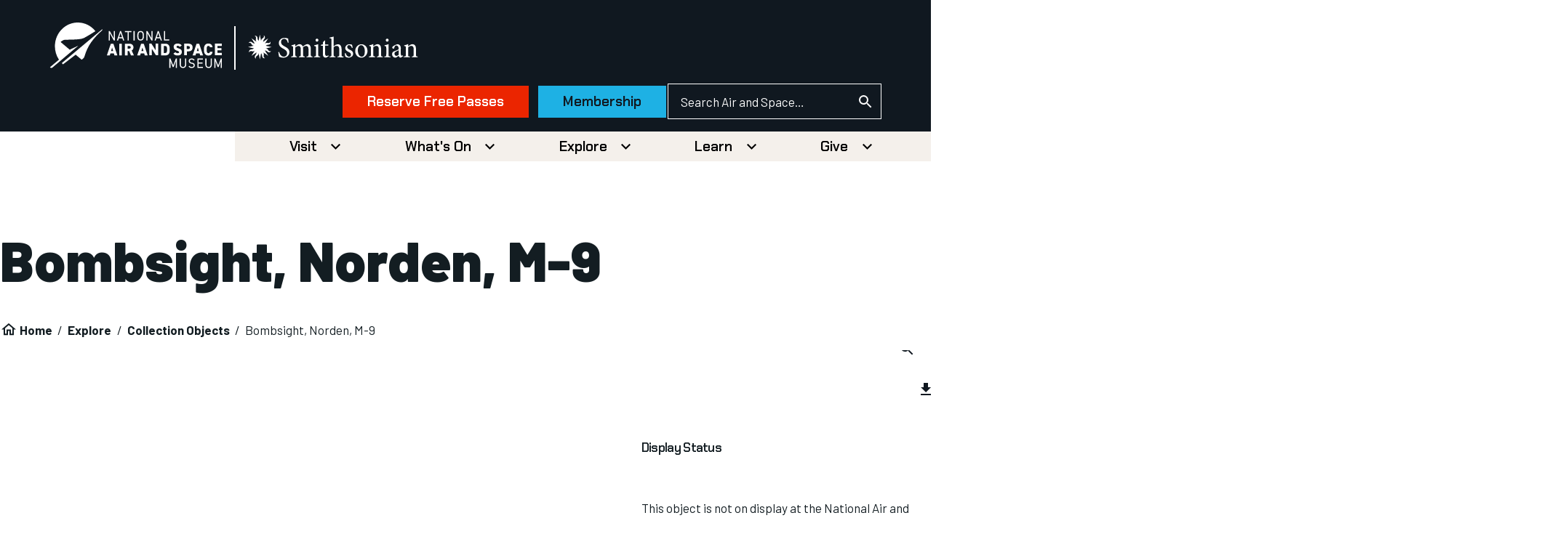

--- FILE ---
content_type: text/html; charset=UTF-8
request_url: https://airandspace.si.edu/si_signup/nasm_theme_signup_form
body_size: 3339
content:


<!DOCTYPE html>
<html lang="en" dir="ltr" prefix="og: https://ogp.me/ns#" class="no-js">
  <head>
    <meta charset="utf-8" />
<link rel="canonical" href="https://airandspace.si.edu/si_signup/nasm_theme_signup_form" />
<link rel="image_src" href="https://airandspace.si.edu/sites/default/files/2022-10/NASM%20Social%20Card%20Default.jpg" />
<meta name="Generator" content="Drupal 10 (https://www.drupal.org)" />
<meta name="MobileOptimized" content="width" />
<meta name="HandheldFriendly" content="true" />
<meta name="viewport" content="width=device-width, initial-scale=1.0" />
<script>// Fundraise Up: the new standard for online giving
(function(w,d,s,n,a){if(!w[n]){var l='call,catch,on,once,set,then,track,openCheckout'
.split(','),i,o=function(n){return'function'==typeof n?o.l.push([arguments])&&o
:function(){return o.l.push([n,arguments])&&o}},t=d.getElementsByTagName(s)[0],
j=d.createElement(s);j.async=!0;j.src='https://cdn.fundraiseup.com/widget/'+a+'';
t.parentNode.insertBefore(j,t);o.s=Date.now();o.v=5;o.h=w.location.href;o.l=[];
for(i=0;i<8;i++)o[l[i]]=o(l[i]);w[n]=o}
})(window,document,'script','FundraiseUp','AUVYPFTF');
// End Fundraise Up
</script>
<link rel="icon" href="/themes/nasm_theme/favicon.ico" type="image/vnd.microsoft.icon" />

    <title>Signup | National Air and Space Museum</title>
    <link rel="stylesheet" media="all" href="/sites/default/files/css/css_4fmmduCyDrmzKUzcoNJNMOZYClCaSz18UdTQ6LijX7A.css?delta=0&amp;language=en&amp;theme=nasm_theme&amp;include=eJxtjTsOwzAMQy9kxFPPIyiykKj-CZaMtLdvUS8ZOvIRjyRUpxPjjsaBMifxPh6gZR7SQJEySEvcHPbSKcd7CNQHxzSmYtnwia_Q0Cr4yZWjydGm3omjlOvrBxNY7Xo1qVoYtOvUNWzxDwv2Nuf6cz5v7keg" />
<link rel="stylesheet" media="all" href="//fonts.googleapis.com/css2?family=Barlow:ital,wght@0,400;0,700;0,900;1,400;1,700;1,900&amp;family=Chakra+Petch:wght@600&amp;display=swap" />
<link rel="stylesheet" media="all" href="/sites/default/files/css/css_kbP5BQj4Qq0vEn_eLsJ69k1PXxdm7-2L57nU5B0JwCQ.css?delta=2&amp;language=en&amp;theme=nasm_theme&amp;include=eJxtjTsOwzAMQy9kxFPPIyiykKj-CZaMtLdvUS8ZOvIRjyRUpxPjjsaBMifxPh6gZR7SQJEySEvcHPbSKcd7CNQHxzSmYtnwia_Q0Cr4yZWjydGm3omjlOvrBxNY7Xo1qVoYtOvUNWzxDwv2Nuf6cz5v7keg" />

    <script type="application/json" data-drupal-selector="drupal-settings-json">{"path":{"baseUrl":"\/","pathPrefix":"","currentPath":"si_signup\/nasm_theme_signup_form","currentPathIsAdmin":false,"isFront":false,"currentLanguage":"en"},"pluralDelimiter":"\u0003","gtag":{"tagId":"","consentMode":false,"otherIds":[],"events":[],"additionalConfigInfo":[]},"suppressDeprecationErrors":true,"ajaxPageState":{"libraries":"eJxtjsEKAyEMRH9I6qnfE7JucFM1hibS9u8r9bIsvQzMG5KZhOrpwLihUUiFdvb-vIPWkVlAMRVg2UkcttpTiWcTcu-5EjjmmKdc_Q0f-A6C1sAPahT78MpCZ2ScZeiZOHJ9zZpgDCtd44ybzufadejqt_iHBfuYU_vdfAFhsla8","theme":"nasm_theme","theme_token":null},"ajaxTrustedUrl":{"form_action_p_pvdeGsVG5zNF_XLGPTvYSKCf43t8qZYSwcfZl2uzM":true},"simple_popup_blocks":{"settings":[{"uid":"lightbox","type":0,"css_selector":"1","identifier":"block-lightbox","layout":"4","visit_counts":"1,4","overlay":false,"trigger_method":0,"trigger_selector":"#custom-css-id","delay":0,"enable_escape":"1","trigger_width":null,"minimize":false,"close":"1","use_time_frequency":false,"time_frequency":"3600","show_minimized_button":false,"width":"50","cookie_expiry":"100","status":"1"}]},"siSignup":{"si-signup-form-nasm-theme-signup-form":{"unitcode":"NASM","url":"https:\/\/cloud.my.smithsonian.org\/sfmc_web_processor"}},"user":{"uid":0,"permissionsHash":"82c8826e2ed1070cd6a73a9fbf2515bb4cf3be4eef7c708140e4e11711e35d10"}}</script>
<script src="/sites/default/files/js/js_OBZpShcm3sQm6dKsNedcpiD-6NTCJy02qJ60Qzq_vb4.js?scope=header&amp;delta=0&amp;language=en&amp;theme=nasm_theme&amp;include=eJxtjEEKgDAMwD407JNKJ6WbdmuhG_h8503BSyA5RMxEGQcJyEKSr2900JU6RcNRuDGIWiZ9F5tDa-cUFaNKnw6Z4tHma-Tm0zGr7WfAT7sBf7oyUg"></script>
<script src="/modules/contrib/google_tag/js/gtag.js?t8vi8d"></script>
<script src="/themes/nasm_theme/js/nasm-design/outline-button.js?t8vi8d" weight="100" defer></script>

    <meta name="google-site-verification" content="A6EYCksErPTzKSXCkFZy9LCkBSqUzMHo017sw6REZeQ" />
<meta name= "nasm-2021"/>
  </head>
  <body  class="path-si-signup not-front" id="top">
    
<div class="skiplinks">
  <a href="#main" class="skiplinks__link visually-hidden focusable">Skip to main content</a>
</div>
    
      <div class="dialog-off-canvas-main-canvas" data-off-canvas-main-canvas>
    <h1 class="page-title">Stay up to date on the latest stories and events with our newsletter.</h1>



<div class="c-signup max-w-md">
  
    <form class="si-signup-form__nasm-theme-signup-form si-signup-form" data-drupal-selector="si-signup-form-nasm-theme-signup-form" action="/si_signup/nasm_theme_signup_form" method="post" id="si-signup-form-nasm-theme-signup-form--2" accept-charset="UTF-8">
  <div class="si-message fade"><p>Thank you. You have successfully signed up for our newsletter.</p></div>
<div data-drupal-selector="edit-container" id="edit-container" class="js-form-wrapper form-wrapper">





<div  class="c-form-item c-form-item--text     is-required  c-form-item--id-firstname js-form-item js-form-type-textfield js-form-item-firstname">
      
  



<label  for="edit-firstname" class="c-form-item__label  is-required   js-form-required">First Name

  <span class="c-form-item__required-marker"><span class="u-visually-hidden">
          This field is required.
        </span></span></label>

  
  <input  data-drupal-selector="edit-firstname" type="text" id="edit-firstname" name="firstname" value="" size="60" maxlength="128" class="c-form-item__text is-required" required="required" aria-required="true">
  
  
  </div>






<div  class="c-form-item c-form-item--text     is-required  c-form-item--id-lastname js-form-item js-form-type-textfield js-form-item-lastname">
      
  



<label  for="edit-lastname" class="c-form-item__label  is-required   js-form-required">Last Name

  <span class="c-form-item__required-marker"><span class="u-visually-hidden">
          This field is required.
        </span></span></label>

  
  <input  data-drupal-selector="edit-lastname" type="text" id="edit-lastname" name="lastname" value="" size="60" maxlength="128" class="c-form-item__text is-required" required="required" aria-required="true">
  
  
  </div>






<div  class="c-form-item c-form-item--email     is-required  c-form-item--id-emailaddress js-form-item js-form-type-email js-form-item-emailaddress">
      
  



<label  for="edit-emailaddress" class="c-form-item__label  is-required   js-form-required">Email address

  <span class="c-form-item__required-marker"><span class="u-visually-hidden">
          This field is required.
        </span></span></label>

  
  <input  data-drupal-selector="edit-emailaddress" type="email" id="edit-emailaddress" name="emailaddress" value="" size="60" maxlength="254" class="c-form-item__email is-required" required="required" aria-required="true">
  
  
  </div>


                      <div  data-drupal-selector="edit-captcha" class="captcha captcha-type-challenge--math">
                  <div class="captcha__element">
            





  

















<input  data-drupal-selector="edit-captcha-sid" type="hidden" name="captcha_sid" value="10214712" class="c-form-item__hidden">







  

















<input  data-drupal-selector="edit-captcha-token" type="hidden" name="captcha_token" value="s5ixtmlLlFvlxcrJM1rUJuRtx0J1RrWeqjlcjdKDub0" class="c-form-item__hidden">







<div  class="c-form-item c-form-item--text     is-required  c-form-item--id-captcha-response js-form-item js-form-type-textfield js-form-item-captcha-response">
      
  



<label  for="edit-captcha-response" class="c-form-item__label  is-required   js-form-required">Security math question

  <span class="c-form-item__required-marker"><span class="u-visually-hidden">
          This field is required.
        </span></span></label>

  
  <div class="c-form-item__element"><span class="c-form-item__prefix">16 + 1 =</span><input  autocomplete="off" data-drupal-selector="edit-captcha-response" type="text" id="edit-captcha-response" name="captcha_response" value="" size="4" maxlength="2" class="c-form-item__text is-required" required="required" aria-required="true"></div>
  
  
  </div>

          </div>
                        </div>
            





  

















<input  data-drupal-selector="edit-submit" type="submit" id="edit-submit" name="op" value="Sign Up" class="c-button js-form-submit c-form-item__submit">

</div>






  

















<input  autocomplete="off" data-drupal-selector="form-dknb715jq1skuljzmnni6c2tkquxrvosfth1u2yxgbk" type="hidden" name="form_build_id" value="form-dknb715Jq1skuLjZmNNi6c2TkQuXRvoSftH1U2YXgbk" class="c-form-item__hidden">







  

















<input  data-drupal-selector="edit-si-signup-form-nasm-theme-signup-form" type="hidden" name="form_id" value="si_signup_form__nasm_theme_signup_form" class="c-form-item__hidden">

<p class="content--loading fade"><span class="visually-hidden">Please wait as your information is being submitted.</span></p><p class="privacy-msg">Email powered by Salesforce (<a href="https://www.salesforce.com/ap/company/privacy/">Privacy Policy</a>)</p>
</form>

</div>


  </div>

    
    <script src="/sites/default/files/js/js_qu4DOfvELEofV8VvlGS9w-_-6HXWgcRV_Rz-3DSCl90.js?scope=footer&amp;delta=0&amp;language=en&amp;theme=nasm_theme&amp;include=eJxtjEEKgDAMwD407JNKJ6WbdmuhG_h8503BSyA5RMxEGQcJyEKSr2900JU6RcNRuDGIWiZ9F5tDa-cUFaNKnw6Z4tHma-Tm0zGr7WfAT7sBf7oyUg"></script>

  </body>
</html>


--- FILE ---
content_type: text/css
request_url: https://airandspace.si.edu/sites/default/files/css/css_1AinM35AVqugo4uRfsFz-trHKXdRuR6In4iTH6I1fmw.css?delta=1&language=en&theme=nasm_theme&include=eJxt0EFuBSEIBuALmbrqWbo0jBBrR8GAZjq3r8lbPCbp7ucjgUA-CesU_UyjrVI5DchnqozEMx1N8hl9EbIoRdQ1oH3AD_wGQuCktB2jy6GIlEYpG8VX3OkLJmkHPX2X5c0M1tP8pk7xUALMuvrhNcMe_axlGTVvqDJQLvZWoDXS21OnAqkTrydOQJjwMEF4LLBaeA0vE2q79p-8XbfV6y7Bah_71CFjjdcTLf5jwW6b1OMBRn-4A58S
body_size: 2831
content:
/* @license GPL-2.0-or-later https://www.drupal.org/licensing/faq */
.c-carousel{font-family:var(--ff-body);overscroll-behavior-x:none;}.c-carousel .carousel-container{display:flex;flex-direction:column;}@media (min-width:1280px){.c-carousel .carousel-container{flex-direction:row;}}.c-carousel .carousel-content{margin-bottom:1rem;display:flex;flex-direction:column;}@media (min-width:768px){.c-carousel .carousel-content{margin-bottom:1.75rem;}}@media (min-width:1024px){.c-carousel .carousel-content{flex-direction:row;align-items:center;justify-content:space-between;}}@media (min-width:1280px){.c-carousel .carousel-content{margin-right:3rem;margin-bottom:0px;flex-direction:column;align-items:flex-start;justify-content:flex-start;}}.c-carousel .heading-container{display:flex;flex-direction:column;}@media (min-width:1024px){.c-carousel .heading-container{max-width:570px;}}@media (min-width:1280px){.c-carousel .heading-container{max-width:100%;}}.c-carousel .carousel-head{margin-bottom:1.25rem;font-size:2.875rem;}.c-carousel .carousel-summary{margin-bottom:1.25rem;font-size:var(--fs-lg);line-height:var(--lh-lg);}@media (min-width:768px){.c-carousel .carousel-summary{margin-bottom:2.5rem;}}@media (min-width:1024px){.c-carousel .carousel-summary{margin-bottom:0px;}}@media (min-width:1280px){.c-carousel .carousel-summary{margin-bottom:2.5rem;}}.c-carousel .carousel-cta{display:flex;flex-direction:column;}.c-carousel .carousel-cta *:not(:last-of-type){margin-bottom:1.25rem;}@media (min-width:1024px){.c-carousel .carousel-cta *:not(:last-of-type){margin-bottom:2.5rem;}}.c-carousel .splide__container{box-sizing:border-box;position:relative;}.c-carousel .splide__list{backface-visibility:hidden;display:flex;gap:1.25rem;height:100%;margin:0 !important;padding:0 !important;}.c-carousel .splide.is-initialized:not(.is-active) .splide__list{display:block;}.c-carousel .splide--ltr{overflow:hidden;}.c-carousel .splide--ltr.is-overflow{border-right:solid 2px var(--brand-space);}.c-carousel .splide__pagination{align-items:center;display:flex;flex-wrap:wrap;justify-content:center;margin:0;pointer-events:none;}.c-carousel .splide__pagination li{display:inline-flex;align-items:center;line-height:1;list-style-type:none;margin:0;pointer-events:auto;}.c-carousel .splide__pagination li:only-child{display:none;}.c-carousel .splide__progress__bar{width:0;}.c-carousel .splide{position:relative;visibility:hidden;}.c-carousel .splide.is-initialized,.c-carousel .splide.is-rendered{visibility:visible;}.c-carousel .splide__slide{backface-visibility:hidden;box-sizing:border-box;flex-shrink:0;inline-size:90%;list-style-type:none !important;margin:0;max-inline-size:31.25rem;position:relative;transition:1s ease;}.c-carousel .splide__slide img{vertical-align:bottom;}.c-carousel .splide__spinner{animation:splide-loading 1s linear infinite;border:2px solid #999;border-left-color:transparent;border-radius:50%;bottom:0;contain:strict;display:inline-block;height:20px;left:0;margin:auto;position:absolute;right:0;top:0;width:20px;}.c-carousel .splide__sr{clip:rect(0 0 0 0);border:0;height:1px;margin:-1px;overflow:hidden;padding:0;position:absolute;width:1px;}.c-carousel .splide__toggle.is-active .splide__toggle__play,.c-carousel .splide__toggle__pause{display:none;}.c-carousel .splide__toggle.is-active .splide__toggle__pause{display:inline;}.c-carousel .splide__track{position:relative;z-index:0;}@keyframes splide-loading{0%{transform:rotate(0);}to{transform:rotate(1turn);}}.c-carousel .splide__track--draggable{-webkit-touch-callout:none;-webkit-user-select:none;-moz-user-select:none;user-select:none;}.c-carousel .splide__track--fade > .splide__list{display:block;}.c-carousel .splide__track--fade > .splide__list > .splide__slide{left:0;opacity:0;position:absolute;top:0;z-index:0;}.c-carousel .splide__track--fade > .splide__list > .splide__slide.is-active{opacity:1;position:relative;z-index:1;}.c-carousel .splide--rtl{direction:rtl;}.c-carousel .splide__track--ttb > .splide__list{display:block;}.c-carousel .splide__arrows{display:inline-flex;align-items:center;}.c-carousel .splide__arrow{-ms-flex-align:center;height:2rem;width:2rem;background-color:var(--outline-transparent);align-items:center;border:0;border-radius:50%;cursor:pointer;display:flex;justify-content:center;padding:0;z-index:1;}.c-carousel .splide__arrow svg{height:2rem;width:2rem;fill:var(--brand-space);}.c-carousel .splide__arrow:hover:not(:disabled){opacity:0.9;}.c-carousel .splide__arrow:disabled{opacity:0.3;}.c-carousel .splide__arrow:focus-visible{outline:3px solid #0bf;outline-offset:3px;}.c-carousel .splide__arrow--prev{display:inline-block;}.c-carousel .splide__arrow--prev svg{transform:scaleX(-1);}.c-carousel .splide__arrow--next{margin-left:2.25rem;display:inline-block;}.c-carousel .splide.is-focus-in .splide__arrow:focus{outline:3px solid #0bf;outline-offset:3px;}.c-carousel .splide__pagination{z-index:1;display:inline-flex;}.c-carousel .nav-controls-container{margin-bottom:1rem;display:flex;align-items:center;justify-content:space-between;}.c-carousel .splide__pagination__page{margin-top:0.5rem;margin-bottom:0.5rem;margin-left:18px;height:0.5rem;width:0.5rem;border-width:1px;border-style:solid;border-color:var(--brand-space);background-color:var(--outline-transparent);border-radius:50%;display:inline-block;padding:0;position:relative;transition:transform 0.2s linear;}.c-carousel .splide__pagination__page.is-active{background-color:var(--brand-space);transform:scale(1.4);z-index:1;}.c-carousel .splide__pagination__page:hover{cursor:pointer;opacity:0.9;}.c-carousel .splide__pagination__page:focus-visible{outline:3px solid #0bf;outline-offset:3px;}.c-carousel .splide.is-focus-in .splide__pagination__page:focus{outline:3px solid #0bf;outline-offset:3px;}.c-carousel .splide__progress__bar{background:#ccc;height:3px;}.c-carousel .splide__slide{-webkit-tap-highlight-color:transparent;}.c-carousel .splide__slide:focus{outline:0;}@supports (outline-offset:-3px){.c-carousel .splide__slide:focus-visible{outline:3px solid #0bf;outline-offset:-3px;}}@media screen and (-ms-high-contrast:none){.c-carousel .splide__slide:focus-visible{border:3px solid #0bf;}}.c-carousel .splide:not(.is-overflow) .nav-controls-container{display:none;}.c-carousel .splide:not(.is-overflow) .splide__slide{inline-size:100%;}@supports (outline-offset:-3px){.c-carousel .splide.is-focus-in .splide__slide:focus{outline:3px solid #0bf;outline-offset:-3px;}}@media screen and (-ms-high-contrast:none){.c-carousel .splide.is-focus-in .splide__slide:focus{border:3px solid #0bf;}.c-carousel .splide.is-focus-in .splide__track > .splide__list > .splide__slide:focus{border-color:#0bf;}}.c-carousel .splide__toggle{cursor:pointer;}.c-carousel .splide__toggle:focus-visible{outline:3px solid #0bf;outline-offset:3px;}.c-carousel .splide.is-focus-in .splide__toggle:focus{outline:3px solid #0bf;outline-offset:3px;}.c-carousel .splide__track--nav > .splide__list > .splide__slide{border:3px solid transparent;cursor:pointer;}.c-carousel .splide__track--nav > .splide__list > .splide__slide.is-active{border:3px solid #000;}.c-carousel .splide__arrows--rtl .splide__arrow--prev{left:auto;right:1em;}.c-carousel .splide__arrows--rtl .splide__arrow--prev svg{transform:scaleX(1);}.c-carousel .splide__arrows--rtl .splide__arrow--next{left:1em;right:auto;}.c-carousel .splide__arrows--rtl .splide__arrow--next svg{transform:scaleX(-1);}.c-carousel .splide__arrows--ttb .splide__arrow{left:50%;transform:translate(-50%);}.c-carousel .splide__arrows--ttb .splide__arrow--prev{top:1em;}.c-carousel .splide__arrows--ttb .splide__arrow--prev svg{transform:rotate(-90deg);}.c-carousel .splide__arrows--ttb .splide__arrow--next{bottom:1em;top:auto;}.c-carousel .splide__arrows--ttb .splide__arrow--next svg{transform:rotate(90deg);}.c-carousel .splide__pagination--ltr{margin-right:1.25rem;}.c-carousel .splide__pagination--ttb{bottom:0;display:flex;flex-direction:column;left:auto;padding:1em 0;right:0.5em;top:0;}
.c-dropdown{position:relative;}.c-dropdown .c-dropdown__trigger{display:flex;}.c-dropdown__trigger-wrapper{margin-bottom:0px;display:flex;width:100%;align-items:center;justify-content:space-between;}.c-dropdown__trigger{width:100%;align-items:center;justify-content:space-between;}.c-dropdown__trigger[aria-expanded=true]{z-index:2;}.c-dropdown__trigger .c-icon{top:0px;width:1.5rem;height:1.5rem;flex-shrink:0;}.c-button + .c-dropdown__trigger{width:auto;}.c-dropdown__panel{position:relative;overflow:hidden;}@media (min-width:768px){.c-dropdown__panel{position:absolute;left:0px;}}.c-dropdown__panel[aria-hidden=true]{visibility:hidden;}.no-js .c-dropdown .c-dropdown__trigger-wrapper:not(:only-child) > a.c-button::after{content:"^";display:inline-block;font-size:1.1em;line-height:1;margin-inline-start:1rem;position:relative;top:-2px;transform:rotate(180deg) scaleX(1.2) translateX(-3px);}.no-js .c-dropdown .c-dropdown__trigger:not(:only-child){display:none;}.no-js .c-dropdown .c-dropdown__panel{max-height:0;visibility:hidden;}.no-js .c-dropdown:hover .c-dropdown__trigger-wrapper > a.c-button::after,.no-js .c-dropdown:focus-within .c-dropdown__trigger-wrapper > a.c-button::after{top:4px;transform:rotate(0deg) scaleX(1.2) translateX(3px);}.no-js .c-dropdown:hover .c-dropdown__panel,.no-js .c-dropdown:focus-within .c-dropdown__panel{max-height:none;visibility:visible;}@media (min-width:49.125em){.no-js .c-dropdown.is-mobile-only .c-dropdown__panel{max-height:none;visibility:visible;}}@media (min-width:768px){.c-dropdown.is-mobile-only .c-dropdown__trigger{pointer-events:none;}.c-dropdown.is-mobile-only .c-dropdown__trigger .c-icon{display:none;}.c-dropdown.is-mobile-only .c-dropdown__panel{position:relative;}}.c-dropdown--menu .c-dropdown__trigger-wrapper{padding:1rem;}@media (min-width:768px){.c-dropdown--menu .c-dropdown__trigger-wrapper{padding:7px;}}.c-dropdown--menu.show-as-expanded > .c-dropdown__trigger-wrapper,.c-dropdown--menu.is-expanded > .c-dropdown__trigger-wrapper{background-color:var(--brand-space);color:var(--brand-bright-yellow);}.c-dropdown--menu .c-dropdown__trigger:focus,.c-dropdown--menu .c-dropdown__trigger:focus-visible{outline-style:solid;outline-width:2px;outline-offset:-2px;outline-color:var(--brand-dark-blue);}.c-dropdown--menu .c-dropdown__panel{border-width:0px;border-left-width:1px;border-style:solid;border-left-color:var(--outline-gray-400);transition:0.25s ease;}.c-dropdown--menu .c-dropdown__panel a.is-active{background-color:var(--outline-gray-100);}.c-dropdown--menu .c-dropdown__panel:has(.c-dropdown__panel){border-left-width:0px;}.c-dropdown--input-select{color:var(--outline-gray-400);}.c-dropdown--input-select .c-dropdown__trigger{width:16rem;padding-left:1rem;padding-right:1rem;padding-top:0.5rem;padding-bottom:0.5rem;border:1px solid var(--brand-space);}.c-dropdown--input-select .c-dropdown__trigger .c-icon{color:var(--outline-black);}.c-dropdown--input-select .c-dropdown__panel{top:-1px;z-index:10;min-width:100%;background-color:var(--outline-white);color:var(--outline-black);}@media (max-width:48em){.c-dropdown--input-select .c-dropdown__panel{max-width:100vw;}}@media (min-width:48em){.c-dropdown--input-select .c-dropdown__panel{top:calc(100% - 1px);}.c-dropdown--input-select .c-dropdown__panel .c-list li{white-space:nowrap;}}.c-dropdown--input-select .c-dropdown__panel-inner{padding-left:1.25rem;padding-right:1.25rem;padding-top:0.75rem;padding-bottom:0.75rem;border:1px solid var(--brand-space);}.c-dropdown--input-select a{color:inherit;}.c-dropdown--input-select a:hover,.c-dropdown--input-select a:focus{text-decoration:underline;}
.nasm-mega-menu .outline-grid{background-color:var(--brand-stardust);padding-left:2.5rem;padding-right:2.5rem;padding-top:1.5rem;}@media (min-width:768px){.nasm-mega-menu .outline-grid{padding-top:2rem;padding-bottom:2rem;}}@media (min-width:1024px){.nasm-mega-menu .outline-grid{padding-left:4rem;padding-right:4rem;}}.nasm-mega-menu .nasm-mega-menu-links,.nasm-mega-menu .nasm-mega-menu-card{padding-top:0px;}@media (min-width:768px){.nasm-mega-menu .nasm-mega-menu-links,.nasm-mega-menu .nasm-mega-menu-card{padding-top:1rem;}}@media (max-width:767px){.nasm-mega-menu .nasm-mega-menu-card{display:none;}}.nasm-mega-menu .nasm-mega-menu-links ul[role=list]{list-style:none;margin-block-end:unset;padding-inline-start:unset;}.nasm-mega-menu .nasm-mega-menu-links li{margin-bottom:2rem;}@media (min-width:768px){.nasm-mega-menu .nasm-mega-menu-links li + li{margin-bottom:1.75rem;}}.nasm-mega-menu .nasm-mega-menu-links a{font-size:var(--fs-lg);line-height:var(--lh-lg);color:#131d22;font-family:"Chakra Petch",Helvetica,Arial,sans-serif;font-weight:600;}.nasm-mega-menu .nasm-mega-menu-links a:hover,.nasm-mega-menu .nasm-mega-menu-links a:focus{text-decoration-line:underline;}.nasm-mega-menu .nasm-mega-menu-links h3{margin-bottom:2rem;}.nasm-mega-menu .nasm-mega-menu-links h3 a{display:flex;align-items:center;font-family:var(--ff-accent);font-size:var(--fs-lg);line-height:var(--lh-lg);font-weight:var(--fw-semibold);color:var(--outline-black);text-decoration-line:none;}@media (min-width:768px){.nasm-mega-menu .nasm-mega-menu-links h3 a{font-family:var(--ff-display);font-size:var(--fs-3xl);line-height:var(--lh-3xl);font-weight:var(--fw-bold);}}.nasm-mega-menu .nasm-mega-menu-links h3 a .c-icon{margin-left:1rem;margin-top:3px;display:none;}@media (min-width:768px){.nasm-mega-menu .nasm-mega-menu-links h3 a .c-icon{display:inline-block;}}.nasm-mega-menu .c-card--metadata .card-content-wrapper{padding-top:1.5rem;}


--- FILE ---
content_type: text/css
request_url: https://airandspace.si.edu/sites/default/files/css/css_xJ856InhWolGZTdNO_mJKEeITi61yxuKqxbt4_QlWVY.css?delta=3&language=en&theme=nasm_theme&include=eJxt0EFuBSEIBuALmbrqWbo0jBBrR8GAZjq3r8lbPCbp7ucjgUA-CesU_UyjrVI5DchnqozEMx1N8hl9EbIoRdQ1oH3AD_wGQuCktB2jy6GIlEYpG8VX3OkLJmkHPX2X5c0M1tP8pk7xUALMuvrhNcMe_axlGTVvqDJQLvZWoDXS21OnAqkTrydOQJjwMEF4LLBaeA0vE2q79p-8XbfV6y7Bah_71CFjjdcTLf5jwW6b1OMBRn-4A58S
body_size: 28564
content:
/* @license GPL-2.0-or-later https://www.drupal.org/licensing/faq */
:root{--brand-spark-orange:#f50;--brand-orange:#ff7e00;--brand-bright-red:#eb2500;--brand-dark-blue:#2b4c71;--brand-green:#3bbfad;--brand-space:#101820;--brand-bright-yellow:#fce200;--brand-yellow:#ffbf3f;--brand-air:#1eb1e4;--brand-stardust:#f4f0eb;--brand-blue-gray:#adbbc1;--status-success:#2f855a;--status-warning:#b64301;--status-error:#c53030;--status-info:#1e3a8a;--outline-phase2-blue:#0080ff;--outline-karma-coral:#fa5c5c;--outline-soft-black:#171717;--outline-not-gray:#cfc7d4;--outline-misty-teal:#73f2e5;--outline-electric-violet:#9484ff;--outline-dusty-blue:#7fc7ee;--outline-transparent:transparent;--outline-white:#fff;--outline-black:#000;--outline-gray-50:#fafafa;--outline-gray-100:#f5f5f5;--outline-gray-200:#e5e5e5;--outline-gray-300:#d4d4d4;--outline-gray-400:#a3a3a3;--outline-gray-500:#737373;--outline-gray-600:#525252;--outline-gray-700:#404040;--outline-gray-800:#262626;--outline-gray-900:#171717;--outline-blue-50:#eff6ff;--outline-blue-100:#dbeafe;--outline-blue-200:#bfdbfe;--outline-blue-300:#93c5fd;--outline-blue-400:#60a5fa;--outline-blue-500:#3b82f6;--outline-blue-600:#2563eb;--outline-blue-700:#1d4ed8;--outline-blue-800:#1e40af;--outline-blue-900:#1e3a8a;--red-50:#fef2f2;--red-100:#fee2e2;--red-200:#fecaca;--red-300:#fca5a5;--red-400:#f87171;--red-500:#ef4444;--red-600:#dc2626;--red-700:#b91c1c;--red-800:#991b1b;--red-900:#7f1d1d;--yellow-50:#fffbeb;--yellow-100:#fef3c7;--yellow-200:#fde68a;--yellow-300:#fcd34d;--yellow-400:#fbbf24;--yellow-500:#f59e0b;--yellow-600:#d97706;--yellow-700:#b45309;--yellow-800:#92400e;--yellow-900:#78350f;--green-50:#ecfdf5;--green-100:#d1fae5;--green-200:#a7f3d0;--green-300:#6ee7b7;--green-400:#34d399;--green-500:#10b981;--green-600:#059669;--green-700:#047857;--green-800:#065f46;--green-900:#064e3b;--indigo-50:#eef2ff;--indigo-100:#e0e7ff;--indigo-200:#c7d2fe;--indigo-300:#a5b4fc;--indigo-400:#818cf8;--indigo-500:#6366f1;--indigo-600:#4f46e5;--indigo-700:#4338ca;--indigo-800:#3730a3;--indigo-900:#312e81;--purple-50:#faf5ff;--purple-100:#f3e8ff;--purple-200:#e9d5ff;--purple-300:#d8b4fe;--purple-400:#c084fc;--purple-500:#a855f7;--purple-600:#9333ea;--purple-700:#7e22ce;--purple-800:#6b21a8;--purple-900:#581c87;--pink-50:#fdf2f8;--pink-100:#fce7f3;--pink-200:#fbcfe8;--pink-300:#f9a8d4;--pink-400:#f472b6;--pink-500:#ec4899;--pink-600:#db2777;--pink-700:#be185d;--pink-800:#9d174d;--pink-900:#831843;--screen-xs:480px;--screen-sm:640px;--screen-md:768px;--screen-lg:1024px;--screen-xl:1280px;--screen-xxl:1440px;--screen-xxxl:1440px;--spacing-0:0;--spacing-1:0.25rem;--spacing-2:0.5rem;--spacing-3:0.75rem;--spacing-4:1rem;--spacing-5:1.25rem;--spacing-6:1.5rem;--spacing-7:1.75rem;--spacing-8:2rem;--spacing-9:2.25rem;--spacing-10:2.5rem;--spacing-11:2.75rem;--spacing-12:3rem;--spacing-14:3.5rem;--spacing-16:4rem;--spacing-20:5rem;--spacing-24:6rem;--spacing-28:7rem;--spacing-32:8rem;--spacing-36:9rem;--spacing-40:10rem;--spacing-44:11rem;--spacing-48:12rem;--spacing-52:13rem;--spacing-56:14rem;--spacing-60:15rem;--spacing-64:16rem;--spacing-72:18rem;--spacing-80:20rem;--spacing-96:24rem;--spacing-px:1px;--fs-xs:0.75rem;--fs-sm:0.875rem;--fs-base:1rem;--fs-lg:1.125rem;--fs-xl:1.25rem;--fs-2xl:1.5rem;--fs-3xl:1.875rem;--fs-4xl:2.25rem;--fs-5xl:3.5rem;--fs-6xl:4.5rem;--fs-7xl:5.5rem;--fs-8xl:6.5rem;--fs-9xl:7.5rem;--lh-xs:1rem;--lh-sm:1.25rem;--lh-base:1.5rem;--lh-lg:1.75rem;--lh-xl:1.75rem;--lh-2xl:2rem;--lh-3xl:2.25rem;--lh-4xl:2.5rem;--lh-5xl:3.75rem;--lh-6xl:4.75rem;--lh-7xl:5.75rem;--lh-8xl:6.75rem;--lh-9xl:7.75rem;--ff-display:Barlow,Helvetica,Arial,sans-serif;--ff-accent:"Chakra Petch",Helvetica,Arial,sans-serif;--ff-body:Barlow,Helvetica,Arial,sans-serif;--ff-demo:"Inter var","Helvetica","Arial","sans-serif";--fw-normal:400;--fw-semibold:600;--fw-bold:700;--fw-black:900;--fs-super:5.5rem;--fs-super-medium:3.5rem;--fs-super-small:2.5rem;--fs-h1:4rem;--fs-h1-medium:3rem;--fs-h1-small:2.5rem;--lh-h1:1.1;--lh-h1-medium:3.75rem;--lh-h1-small:2rem;--fs-h2:2.75rem;--fs-h2-medium:2.5rem;--fs-h2-small:2rem;--lh-h2:3.5rem;--lh-h2-medium:3rem;--lh-h2-small:2.5rem;--fs-h3:2rem;--fs-h3-medium:1.75rem;--fs-h3-small:1.5rem;--lh-h3:2.25rem;--lh-h3-medium:2rem;--lh-h3-small:1.75rem;--fs-h4:1.5rem;--fs-h4-medium:1.5rem;--fs-h4-small:1.375rem;--lh-h4:2rem;--lh-h4-medium:1.75rem;--lh-h4-small:1.75rem;--fs-h5:1.375rem;--fs-h5-medium:1.25rem;--fs-h5-small:1.125rem;--lh-h5:1.75rem;--lh-h5-medium:1.5rem;--lh-h5-small:1.375rem;--fs-h6:1.125rem;--fs-h6-medium:1.125rem;--fs-h6-small:1rem;--lh-h6:1.5rem;--lh-h6-medium:1.375rem;--lh-h6-small:1.25rem;--outline-ring-width:2px;--outline-ring-inset:;--outline-ring-offset-width:2px;--outline-ring-offset-color:var(--outline-gray-100);--outline-ring-color:var(--outline-soft-black);--outline-ring-offset-shadow:0 0 rgba(0,0,0,0);--outline-ring-shadow:0 0 rgba(0,0,0,0);--outline-ring-offset-shadow:var(--outline-ring-inset) 0 0 0
    var(--outline-ring-offset-width) var(--outline-ring-offset-color);--outline-ring-shadow:var(--outline-ring-inset) 0 0 0
    calc(var(--outline-ring-width) + var(--outline-ring-offset-width))
    var(--outline-ring-color);--outline-shadow:0 0 rgba(0,0,0,0);--outline-shadow-colored:0 0 rgba(0,0,0,0);--outline-breadcrumb-text-color-default:var(--outline-gray-200);--outline-breadcrumb-link-color-default:var(--brand-air);--outline-breadcrumb-link-color-hover:var(--outline-white);--outline-breadcrumb-link-color-focus:var(--white);--outline-breadcrumb-link-decoration-default:none;--outline-breadcrumb-link-decoration-hover:underline;--outline-breadcrumb-link-decoration-focus:none;--outline-breadcrumb-bg-color:var(--brand-space);--outline-breadcrumb-bg-padding:var(--spacing-4) var(--spacing-12);--outline-breadcrumb-separator-spacing:var(--spacing-2);--outline--button--primary-radius:0;--outline--button--secondary-radius:0;--outline--button--tertiary-radius:0;--outline--button--link-radius:0;--outline--button--cta-radius:0;--outline-btn-family:var(--ff-accent);--outline-btn-xl-padding:var(--spacing-2) var(--spacing-8);--outline-btn-xs-padding:var(--spacing-4) var(--spacing-24);--outline--button--primary-bg-color-default:var(--brand-air);--outline--button--primary-text-color-default:var(--brand-space);--outline--button--primary-ring-default:var(--outline-ring-inset) 0 0 0
    var(--outline-ring-offset-width) var(--brand-space);--outline--button--primary-bg-color-hover:var(--outline-white);--outline--button--primary-text-color-hover:var(--brand-space);--outline--button--primary-ring-hover:var(--outline-ring-inset) 0 0 0
    var(--outline-ring-offset-width) var(--brand-space);--outline--button--primary-bg-color-focus:var(--outline-white);--outline--button--primary-text-color-focus:var(--brand-space);--outline--button--primary-ring-focus:var(--outline-ring-inset) 0 0 0
    var(--outline-ring-offset-width) var(--brand-space);--outline--button--secondary-bg-color-default:var(--brand-air);--outline--button--secondary-text-color-default:var(--brand-space);--outline--button--secondary-ring-default:var(--outline-ring-inset) 0 0 0
    var(--outline-ring-offset-width) var(--brand-space);--outline--button--secondary-bg-color-hover:var(--outline-transparent);--outline--button--secondary-text-color-hover:var(--outline-white);--outline--button--secondary-ring-hover:var(--outline-ring-inset) 0 0 0
    var(--outline-ring-offset-width) var(--outline-white);--outline--button--secondary-bg-color-focus:var(--outline-transparent);--outline--button--secondary-text-color-focus:var(--outline-white);--outline--button--secondary-ring-focus:var(--outline-ring-inset) 0 0 0
    var(--outline-ring-offset-width) var(--outline-white);--outline--button--secondary--disabled-bg-color:var(--outline-transparent);--outline--button--secondary--disabled-bg-color-focus:var(--outline-transparent);--outline--button--tertiary-bg-color-default:var(--brand-space);--outline--button--tertiary-text-color-default:var(--outline-white);--outline--button--tertiary-ring-default:var(--outline-ring-inset) 0 0 0
    var(--outline-ring-offset-width) var(--brand-space);--outline--button--tertiary-bg-color-hover:var(--outline-transparent);--outline--button--tertiary-text-color-hover:var(--brand-space);--outline--button--tertiary-ring-hover:var(--outline-ring-inset) 0 0 0
    var(--outline-ring-offset-width) var(--brand-space);--outline--button--tertiary-bg-color-focus:var(--outline-transparent);--outline--button--tertiary-text-color-focus:var(--brand-space);--outline--button--tertiary-ring-focus:var(--outline-ring-inset) 0 0 0
    var(--outline-ring-offset-width) var(--brand-space);--outline--button--tertiary--disabled-bg-color:var(--outline-transparent);--outline--button--tertiary--disabled-bg-color-focus:var(--outline-transparent);--outline--button--link-bg-color-default:var(--outline-transparent);--outline--button--link-text-color-default:var(--brand-space);--outline--button--link-ring-default:none;--outline--button--link-bg-color-hover:var(--outline-transparent);--outline--button--link-text-color-hover:var(--brand-space);--outline--button--link-ring-hover:none;--outline--button--link-decoration-hover:underline;--outline--button--link-bg-color-focus:var(--outline-transparent);--outline--button--link-text-color-focus:var(--brand-space);--outline--button--link-ring-focus:var(--outline-ring-inset) 0 0 0
    var(--outline-ring-offset-width) var(--brand-space);--outline--button--menu-padding:var(--spacing-4) var(--spacing-6);--outline--button--menu-radius:0;--outline--button--menu-bg-color-default:var(--outline-transparent);--outline--button--menu-text-color-default:var(--brand-space);--outline--button--menu-ring-default:none;--outline--button--menu-bg-color-hover:var(--brand-space);--outline--button--menu-text-color-hover:var(--outline-white);--outline--button--menu-ring-hover:none;--outline--button--menu-bg-color-focus:var(--brand-space);--outline--button--menu-text-color-focus:var(--outline-white);--outline--button--menu-ring-focus:none;--outline--button--menu--disabled-bg-color:var(--outline-white);--outline--button--menu--disabled-text-color:var(--outline-gray-400);--outline--button--menu--disabled-weight:var(--outline-button--default-weight);--outline--button--menu--disabled-ring:none;--outline--button--menu--disabled-bg-color-focus:var(--outline-white);--outline--button--menu--disabled-text-color-focus:var(--outline-gray-400);--outline--button--menu--disabled-weight-focus:var(--outline-button--default-weight);--outline--button--menu--disabled-ring-focus:var(--outline-ring-inset) 0 0 0
    var(--outline-ring-offset-width) var(--outline-gray-300);--outline--button--cta-bg-color-default:var(--brand-bright-red);--outline--button--cta-text-color-default:var(--outline-white);--outline--button--cta-ring-default:var(--outline-ring-inset) 0 0 0
    var(--outline-ring-offset-width) var(--brand-space);--outline--button--cta-bg-color-hover:var(--outline-white);--outline--button--cta-text-color-hover:var(--brand-space);--outline--button--cta-ring-hover:var(--outline-ring-inset) 0 0 0
    var(--outline-ring-offset-width) var(--brand-space);--outline--button--cta-bg-color-focus:var(--outline-white);--outline--button--cta-text-color-focus:var(--brand-space);--outline--button--cta-ring-focus:var(--outline-ring-inset) 0 0 0
    var(--outline-ring-offset-width) var(--brand-space);}main{display:block;}b,strong{font-weight:bolder;}code,kbd,pre,samp{font-family:Menlo,Consolas,"Lucida Console","Liberation Mono","Courier New",monospace,sans-serif;font-size:1em;}sub,sup{font-size:75%;line-height:0;position:relative;vertical-align:baseline;}img{border-style:none;}button,input,optgroup,select,textarea{font-family:inherit;font-size:100%;margin:0;}button,input{overflow:visible;}button,select{text-transform:none;}button,[type=button],[type=reset],[type=submit]{-webkit-appearance:button;}button::-moz-focus-inner,[type=button]::-moz-focus-inner,[type=reset]::-moz-focus-inner,[type=submit]::-moz-focus-inner{border-style:none;padding:0;}button::-moz-focusring,[type=button]::-moz-focusring,[type=reset]::-moz-focusring,[type=submit]::-moz-focusring{outline:1px dotted ButtonText;}legend{box-sizing:border-box;color:inherit;display:table;max-width:100%;padding:0;white-space:normal;}progress{vertical-align:baseline;}textarea{overflow:auto;}[type=checkbox],[type=radio]{box-sizing:border-box;padding:0;}[type=number]::-webkit-inner-spin-button,[type=number]::-webkit-outer-spin-button{height:auto;}[type=search]{-webkit-appearance:textfield;outline-offset:-2px;}[type=search]::-webkit-search-decoration{-webkit-appearance:none;}::-webkit-file-upload-button{-webkit-appearance:button;font:inherit;}details{display:block;}summary{display:list-item;}template,[hidden]{display:none;}abbr,blockquote,code,kbd,q,samp,tt,var{-webkit-hyphens:none;hyphens:none;}[tabindex="-1"]:focus{outline-color:transparent !important;}::-moz-selection{background:#4773aa;color:#ffffff;text-shadow:none;}::selection{background:#4773aa;color:#ffffff;text-shadow:none;}*,*::before,*::after{box-sizing:inherit;}@media print{*{background-color:transparent !important;box-shadow:none !important;color:#000 !important;text-shadow:none !important;}@page{margin:2cm;}}html{box-sizing:border-box;container-type:inline-size;font-family:Barlow,Helvetica,Arial,sans-serif;font-size:106.25%;line-height:1.7;min-height:100%;-webkit-text-size-adjust:100%;-moz-text-size-adjust:100%;text-size-adjust:100%;}@media screen and (prefers-reduced-motion:no-preference){html{scroll-behavior:smooth;}}@property --gesso-scrollbar-width{inherits:true;initial-value:0px;syntax:"<length>";}body{--gesso-scrollbar-width:calc(100vw - 100cqw);background-color:#ffffff;color:#131d22;margin:0;overflow-x:hidden;padding:0;width:100%;word-wrap:break-word;}body.has-open-menu,body.has-open-modal{overflow:hidden;-webkit-overflow-scrolling:touch;}@media print{nav{display:none;}}summary{display:list-item;}iframe{border:0;max-width:100%;}@media print{iframe{display:none;}}.c-tile__heading,h6,h5,.c-field__label.is-inline,h4,.c-field__label,h3,h2,h1{color:inherit;font-weight:700;-webkit-hyphens:none;hyphens:none;line-height:1.45;margin-block:0 1rem;margin-inline:0;text-rendering:optimizelegibility;}@media print{.c-tile__heading,h6,h5,.c-field__label.is-inline,h4,.c-field__label,h3,h2,h1{orphans:3;page-break-after:avoid;widows:3;}.c-tile__heading::after,h6::after,h5::after,.c-field__label.is-inline::after,h4::after,.c-field__label::after,h3::after,h2::after,h1::after{display:inline-block;}}* + .c-tile__heading,* + h6,* + h5,* + .c-field__label.is-inline,* + h4,* + .c-field__label,* + h3,* + h2,* + h1{margin-block-start:1em;}h1{font-family:Barlow,Helvetica,Arial,sans-serif;font-weight:700;line-height:1.1;font-size:clamp(1.75rem,1.6411290323rem + 0.4838709677vw,2.125rem);-webkit-marquee-increment:0vw;}h2{font-family:Barlow,Helvetica,Arial,sans-serif;font-weight:700;line-height:1.1;font-size:clamp(1.625rem,1.5524193548rem + 0.3225806452vw,1.875rem);-webkit-marquee-increment:0vw;}h3{font-family:Barlow,Helvetica,Arial,sans-serif;font-weight:700;line-height:1.45;font-size:clamp(1.1875rem,1.1512096774rem + 0.1612903226vw,1.3125rem);-webkit-marquee-increment:0vw;}h4,.c-field__label{font-family:Barlow,Helvetica,Arial,sans-serif;font-weight:700;line-height:1.45;font-size:clamp(1.0625rem,1.0443548387rem + 0.0806451613vw,1.125rem);-webkit-marquee-increment:0vw;}h5,.c-field__label.is-inline{font-family:Barlow,Helvetica,Arial,sans-serif;font-weight:700;line-height:1.45;font-size:1rem;}h6{font-family:Barlow,Helvetica,Arial,sans-serif;font-weight:700;letter-spacing:-0.04em;line-height:1.6;font-size:0.875rem;}h1 + h1,h1 + h2,h1 + h3,h1 + h4,h1 + h5,h1 + h6,h2 + h1,h2 + h2,h2 + h3,h2 + h4,h2 + h5,h2 + h6,h3 + h1,h3 + h2,h3 + h3,h3 + h4,h3 + h5,h3 + h6,h4 + h1,h4 + h2,h4 + h3,h4 + h4,h4 + h5,h4 + h6,h5 + h1,h5 + h2,h5 + h3,h5 + h4,h5 + h5,h5 + h6,h6 + h1,h6 + h2,h6 + h3,h6 + h4,h6 + h5,h6 + h6{margin-block-start:0;}p{margin-block:0 1rem;margin-inline:0;}@media print{p{orphans:3;widows:3;}}p:empty{margin:0 !important;}a{outline:2px solid transparent;outline-offset:2px;background-color:transparent;color:#2b4c71;text-decoration:none;-webkit-text-decoration-skip:objects;transition-duration:200ms;transition-property:background-color,border-color,color,outline-color;transition-timing-function:cubic-bezier(0.4,0,1,1);}a:focus{outline-color:#82badd;}a:focus:not(:focus-visible){outline-color:transparent;}a:hover,a:focus{color:#525252;text-decoration:underline;}a:active{color:#525252;}@media print{a,a:visited{text-decoration:none;}a[href]::after{content:" <" attr(href) ">";font-family:Barlow,Helvetica,Arial,sans-serif;font-size:10pt;font-weight:normal;text-transform:lowercase;}a[href^="/"]::after{content:" <https://airandspace.si.edu" attr(href) ">";}a[href^="javascript:"]::after,a[href^="mailto:"]::after,a[href^="tel:"]::after,a[href^="#"]::after,a[href*="?"]::after{content:"";}}abbr[title]{border-block-end:0;text-decoration:underline;-webkit-text-decoration:underline dotted;text-decoration:underline dotted;}abbr:hover{cursor:help;}@media print{abbr[title]::after{content:" (" attr(title) ")";}}cite{font-family:Barlow,Helvetica,Arial,sans-serif;font-size:0.875rem;font-style:italic;font-weight:400;letter-spacing:0.02em;line-height:1.1;}dfn{font-style:italic;}mark{background:#ff0;color:#131d22;}small{font-size:75%;}sub{inset-block-end:-0.25em;}sup{inset-block-start:-0.5em;}blockquote{color:#2b4c71;font-family:Barlow,Helvetica,Arial,sans-serif;font-size:1.3125rem;font-style:italic;font-weight:700;line-height:1.45;color:var(--brand-dark-blue);margin-block:0 2.5rem;margin-inline:3.5rem;}* + blockquote{margin-block-start:2.5rem;}blockquote p{color:inherit;font-family:inherit;font-size:inherit;font-weight:inherit;line-height:inherit;text-align:center;}blockquote cite{display:block;margin-block-start:1rem;text-align:end;}blockquote cite em{border-inline-start:1px solid #dadada;font-weight:400;margin-inline-start:0.25rem;padding-inline-start:0.5rem;}blockquote :last-child{margin-block-end:0;}@media print{blockquote{page-break-inside:avoid;}}pre{margin-block:0 1rem;margin-inline:0;overflow:auto;}@media print{pre{page-break-inside:avoid;}}hr{border:1px solid #dadada;border-width:1px 0 0;box-sizing:content-box;height:0;margin-block:0 1.5rem;margin-inline:0;overflow:auto;}* + hr{margin-block-start:1.5rem;}address{font-style:normal;}ul{list-style-type:disc;margin-block:0 1rem;margin-inline:0;padding:0;padding-inline-start:1.5rem;}ul ol,ul ul{margin-block-start:0.5rem;}ol{margin-block:0 1rem;margin-inline:0;padding:0;padding-inline-start:1.5rem;}ol ol,ol ul{margin-block-start:0.5rem;}li{margin-block-end:0.5rem;}li:last-child{margin-block-end:0;}@media print{li{page-break-inside:avoid;}}dd{margin-block-end:1rem;padding-inline-start:1.5rem;}dt + dd{margin-block-start:0;}dl{margin-block-end:1rem;}dt{font-family:Barlow,Helvetica,Arial,sans-serif;}caption{margin-block-end:0.25rem;}table{border-collapse:collapse;border-spacing:0;margin-block-end:1rem;min-width:100%;}td{background-clip:padding-box;background-color:#ffffff;border-bottom:1px solid #dadada;padding:1rem;}tfoot td,tfoot th{background-color:#ffffff;}th{background-clip:padding-box;background-color:#ffffff;border:1px solid #dadada;padding:1rem;text-align:start;}thead td,thead th{background-color:#efefef;}@media print{thead{display:table-header-group;}tr{page-break-inside:avoid;}}button{overflow:visible;}fieldset{border:0;margin:0;padding:0;}input{line-height:normal;}legend{border:0;box-sizing:border-box;color:inherit;display:table;margin:0;max-width:100%;padding:0;white-space:normal;}optgroup{font-weight:700;}textarea{overflow:auto;}audio{width:100%;}audio:not([controls]){display:none;height:0;}canvas{display:inline-block;}figure{margin-block:0 1rem;margin-inline:0;}figcaption{font-size:0.875rem;font-style:italic;}img{border:0;font-style:italic;height:auto;max-width:100%;vertical-align:middle;}@media print{img{max-width:100% !important;page-break-inside:avoid;}}svg:not(:root){overflow:hidden;}video{margin-inline:auto;max-width:100%;}.l-constrain{margin-inline:auto;max-width:90rem;width:100%;padding-inline:1.5rem;}@media (min-width:64em){.l-constrain{padding-inline:1.5rem;}}.l-constrain .l-constrain{padding-inline:0;}.l-constrain--small{max-width:57.5rem;}.l-constrain--large{max-width:95.625rem;}.l-constrain--no-padding{padding-inline:0;}.l-footer{background-color:var(--brand-space);color:var(--outline-white);padding-block:2rem;}.l-footer a:not(.btn,.c-button){color:inherit;}.l-footer a:not(.btn,.c-button):not([href^="tel:"],[class]){text-decoration:underline;}.l-footer .outline-column > *{margin-block-end:0;}.l-footer .outline-column > * + *{margin-block-start:1.5rem;}.l-grid{grid-template-columns:repeat(1,1fr);grid-gap:1rem;display:grid;}.l-grid.border-top-gray{border-top:1px solid rgba(19,29,34,0.15);margin-top:1.5rem;padding-top:1.5rem;}.l-grid.border-bottom-gray{border-bottom:1px solid rgba(19,29,34,0.15);margin-bottom:1.5rem;padding-bottom:1.5rem;}.l-grid.l-grid--auto{grid-template-columns:repeat(auto-fit,minmax(max(300px,calc((100% - 0rem) / 1)),1fr));grid-gap:1rem;display:grid;}.l-grid--2-col{grid-template-columns:repeat(1,1fr);grid-gap:1rem;display:grid;}@media (min-width:37.5em){.l-grid--2-col{grid-template-columns:repeat(2,1fr);grid-gap:1rem;}}.l-grid--2-col.l-grid--auto{grid-template-columns:repeat(auto-fit,minmax(max(300px,calc((100% - 1rem) / 2)),1fr));grid-gap:1rem;display:grid;}.l-grid--3-col{grid-template-columns:repeat(1,1fr);grid-gap:1rem;display:grid;}@media (min-width:47.5em){.l-grid--3-col{grid-template-columns:repeat(3,1fr);grid-gap:1rem;}}.l-grid--3-col.l-grid--auto{grid-template-columns:repeat(auto-fit,minmax(max(300px,calc((100% - 2rem) / 3)),1fr));grid-gap:1rem;display:grid;}.l-grid--4-col{grid-template-columns:repeat(1,1fr);grid-gap:1rem;display:grid;}@media (min-width:37.5em) and (max-width:50em){.l-grid--4-col{grid-template-columns:repeat(2,1fr);grid-gap:1rem;}}@media (min-width:50.0625em){.l-grid--4-col{grid-template-columns:repeat(4,1fr);grid-gap:1rem;}}.l-grid--4-col.l-grid--auto{grid-template-columns:repeat(auto-fit,minmax(max(300px,calc((100% - 3rem) / 4)),1fr));grid-gap:1rem;display:grid;}.l-grid--6-col{grid-template-columns:repeat(1,1fr);grid-gap:1rem;display:grid;}@media (min-width:37.5em) and (max-width:62.4375em){.l-grid--6-col{grid-template-columns:repeat(3,1fr);grid-gap:1rem;}}@media (min-width:62.5em){.l-grid--6-col{grid-template-columns:repeat(6,1fr);grid-gap:1rem;}}.l-grid--6-col.l-grid--auto{grid-template-columns:repeat(auto-fit,minmax(max(300px,calc((100% - 5rem) / 6)),1fr));grid-gap:1rem;display:grid;}.l-grid--no-gap{grid-gap:0 !important;}@media (max-width:55em){.l-grid--no-gap{grid-template-columns:repeat(1,1fr);grid-gap:1rem;display:grid;}}.nasm-header{min-width:335px;}.nasm-header .logo-wrapper{display:flex;width:100%;align-items:center;max-width:30rem;}.nasm-header .logo-wrapper a{color:var(--outline-white);}.nasm-header .nasm-header-end{display:flex;flex-grow:1;align-items:center;justify-content:flex-end;gap:0.5rem;}@media (min-width:480px){.nasm-header .nasm-header-end{gap:1rem;}}.nasm-header .donate,.nasm-header .search{flex-grow:0;}.nasm-header .donate{display:flex;flex-wrap:wrap;}.nasm-header .donate .c-button{margin-block-end:0;text-wrap:nowrap;}.nasm-header .donate .c-button:last-of-type{display:none;}@media (min-width:768px){.nasm-header .donate .c-button:last-of-type{display:inline-block;}}@media (max-width:30em){.nasm-header .donate .c-button{padding-inline:1rem;}}.nasm-header .search{display:none;}@media (min-width:768px){.nasm-header .search{display:block;}}.nasm-header .mobile-menu-toggle[aria-expanded=true] .mobile-menu-toggle-show,.nasm-header .mobile-search-menu-toggle[aria-expanded=true] .mobile-menu-toggle-show{display:none;}.nasm-header .mobile-menu-toggle:not([aria-expanded=true]) .mobile-menu-toggle-hide,.nasm-header .mobile-search-menu-toggle:not([aria-expanded=true]) .mobile-menu-toggle-hide{display:none;}.nasm-header .logo-nasm a,.nasm-header .logo-smithsonian a{display:block;}.nasm-header .logo-nasm{flex:2;}@media (min-width:768px){.nasm-header .logo-nasm{flex:1 1 0%;}}.nasm-header .logo-smithsonian{flex:1 1 0%;}.nasm-header .divider{margin-left:1rem;margin-right:1rem;height:47px;width:2px;background-color:var(--outline-white);}@media (min-width:1024px){.nasm-header .divider{height:60px;}}.nasm-header .main{z-index:50;padding:0.5rem;}@media (min-width:480px){.nasm-header .main{padding-left:1.5rem;padding-right:1.5rem;}}@media (min-width:768px){.nasm-header .main{padding-top:0.5rem;padding-bottom:0.5rem;}}@media (min-width:1024px){.nasm-header .main{padding-top:1rem;padding-bottom:1rem;padding-left:3rem;padding-right:3rem;}}@media (min-width:1280px){.nasm-header .main{padding-left:4rem;padding-right:4rem;}}.nasm-header .main{background:var(--brand-space);color:var(--outline-white);transition:0.25s;}.nasm-header .header-main{display:flex;flex-wrap:wrap;align-items:center;justify-content:space-between;gap:var(--spacing-4);}.nasm-header .navigation{position:absolute;right:0px;width:100%;}@media (min-width:1024px){.nasm-header .navigation{width:auto;}}.nasm-header .navigation{overflow:hidden;}@media (min-width:768px){.nasm-header .navigation{overflow:visible;}}.nasm-header .navigation{background:var(--outline-transparent);color:var(--outline-black);transition:0.25s ease;}.nasm-header .search-menu{position:absolute;right:0px;width:100%;overflow:hidden;background:var(--outline-transparent);color:var(--outline-black);transition:0.25s ease;}.nasm-header .primary{display:flex;flex-direction:row;justify-content:center;padding:var(--spacing-4) 0;}.nasm-header .mobile-menu-toggle,.nasm-header .mobile-search-menu-toggle{all:unset;cursor:pointer;}.nasm-header .mobile-menu-toggle:focus,.nasm-header .mobile-search-menu-toggle:focus{outline:2px solid transparent;outline-offset:2px;}.nasm-header .mobile-menu-toggle:focus-visible,.nasm-header .mobile-search-menu-toggle:focus-visible{outline-style:solid;outline-width:2px;outline-color:var(--brand-air);}.nasm-header .l-inline-form--search{border:1px solid;display:inline-flex;}.nasm-header .l-inline-form--search .c-form-item,.nasm-header .l-inline-form--search .form-actions{margin-block-end:0 !important;}.nasm-header .l-inline-form--search .c-form-item--id-keys{flex:1;}.nasm-header .l-inline-form--search .c-form-item__search{max-width:250px;border-width:0px;padding-left:1rem;color:inherit;}.nasm-header .l-inline-form--search .c-form-item__search::-moz-placeholder{color:currentColor;}.nasm-header .l-inline-form--search .c-form-item__search::placeholder{color:currentColor;}.nasm-header .l-inline-form--search .c-form-item__submit{width:2.5rem;background-position:center;background-repeat:no-repeat;padding:0px;background-color:var(--outline-transparent);background-image:url("data:image/svg+xml,%3Csvg width='18' height='18' viewBox='0 0 18 18' fill='none' xmlns='http://www.w3.org/2000/svg'%3E%3Cpath d='M12.5 11h-.79l-.28-.27A6.471 6.471 0 0 0 13 6.5 6.5 6.5 0 1 0 6.5 13c1.61 0 3.09-.59 4.23-1.57l.27.28v.79l5 4.99L17.49 16l-4.99-5Zm-6 0C4.01 11 2 8.99 2 6.5S4.01 2 6.5 2 11 4.01 11 6.5 8.99 11 6.5 11Z' fill='%23fff'/%3E%3C/svg%3E");border-width:0;height:100%;text-indent:-99999px;}@media (min-width:40em){.l-inline-form{display:flex;flex-wrap:wrap;gap:1rem;}.l-inline-form > *{margin-block:0 1rem !important;margin-inline:0;}.l-inline-form--no-wrap{flex-wrap:nowrap;}.l-inline-form--no-wrap > *{margin:0 !important;}}.l-media{display:flex;flex-direction:column;gap:1rem;}@media (min-width:48em){.l-media{flex-direction:row;}}.l-media__object{flex-basis:auto;flex-grow:0;flex-shrink:0;}.l-media__content{flex-basis:auto;flex-grow:1;flex-shrink:1;}.l-media--column{flex-direction:column;}@media (min-width:48em){.l-media--reversed > .l-media__object{order:1;}}.l-responsive-table{outline:2px solid transparent;outline-offset:2px;overflow-x:auto;}.l-responsive-table:focus{outline-color:#82badd;}.l-responsive-table:focus:not(:focus-visible){outline-color:transparent;}.l-section{padding-block:1.5rem;}.l-section .l-section{padding-block:0;}.l-section__header{display:flex;flex-wrap:wrap;gap:16px;justify-content:space-between;padding-block:2rem;}.l-section__title{color:inherit;flex:auto;font-weight:700;margin-block-end:unset;}.l-sidebar .l-constrain{margin-inline:0;}@media (min-width:48em){.l-sidebar{display:grid;grid-gap:1rem;grid-template-columns:minmax(0,1fr);}.l-sidebar .l-sidebar__full{grid-column:span 1;}.l-sidebar.has-first-sidebar{grid-template-columns:minmax(auto,25%) minmax(0,1fr);}.l-sidebar.has-first-sidebar .l-sidebar__full{grid-column:span 2;}.l-sidebar.has-first-sidebar.l-sidebar--auto{grid-template-columns:auto minmax(0,1fr);}.l-sidebar.has-second-sidebar{grid-template-columns:minmax(0,1fr) minmax(auto,25%);}.l-sidebar.has-second-sidebar .l-sidebar__full{grid-column:span 2;}.l-sidebar.has-second-sidebar.l-sidebar--auto{grid-template-columns:minmax(0,1fr) auto;}.l-sidebar.has-both-sidebars{grid-template-columns:minmax(auto,25%) minmax(0,1fr) minmax(auto,25%);}.l-sidebar.has-both-sidebars .l-sidebar__full{grid-column:span 3;}.l-sidebar.has-both-sidebars.l-sidebar--auto{grid-template-columns:auto minmax(0,1fr) auto;}}.outline-grid{grid-template-columns:repeat(12,minmax(0,1fr));display:grid;}.outline-grid--gap-size-large,.outline-grid--gap-size-sm-large,.outline-grid--gap-size-md-large,.outline-grid--gap-size-lg-large,.outline-grid--gap-size-xl-large,.outline-grid--gap-size-xxl-large,.outline-grid--gap-size-xxxl-large{row-gap:4rem;-moz-column-gap:0px;column-gap:0px;}.outline-grid--gap-size-medium,.outline-grid--gap-size-sm-medium,.outline-grid--gap-size-md-medium,.outline-grid--gap-size-lg-medium,.outline-grid--gap-size-xl-medium,.outline-grid--gap-size-xxl-medium,.outline-grid--gap-size-xxxl-medium{row-gap:2.5rem;-moz-column-gap:0px;column-gap:0px;}.outline-grid--gap-size-small,.outline-grid--gap-size-sm-small,.outline-grid--gap-size-md-small,.outline-grid--gap-size-lg-small,.outline-grid--gap-size-xl-small,.outline-grid--gap-size-xxl-small,.outline-grid--gap-size-xxxl-small{gap:1rem;}.outline-grid--gap-size-none{gap:0px;}@media (min-width:640px){.outline-grid--gap-size-large{gap:4rem;}.outline-grid--gap-size-medium{gap:2.5rem;}.outline-grid--gap-size-small{gap:1rem;}.outline-grid--gap-size-sm-large{gap:4rem;}.outline-grid--gap-size-sm-medium{gap:2.5rem;}.outline-grid--gap-size-sm-small{gap:1rem;}.outline-grid--gap-size-sm-none{gap:0px;}}@media (min-width:768px){.outline-grid--gap-size-md-large{gap:4rem;}.outline-grid--gap-size-md-medium{gap:2.5rem;}.outline-grid--gap-size-md-small{gap:1rem;}.outline-grid--gap-size-md-none{gap:0px;}}@media (min-width:1024px){.outline-grid--gap-size-lg-large{gap:4rem;}.outline-grid--gap-size-lg-medium{gap:2.5rem;}.outline-grid--gap-size-lg-small{gap:1rem;}.outline-grid--gap-size-lg-none{gap:0px;}}@media (min-width:1280px){.outline-grid--gap-size-xl-large{gap:4rem;}.outline-grid--gap-size-xl-medium{gap:2.5rem;}.outline-grid--gap-size-xl-small{gap:1rem;}.outline-grid--gap-size-xl-none{gap:0px;}}@media (min-width:1440px){.outline-grid--gap-size-xxl-large{gap:4rem;}.outline-grid--gap-size-xxl-medium{gap:2.5rem;}.outline-grid--gap-size-xxl-small{gap:1rem;}.outline-grid--gap-size-xxl-none{gap:0px;}.outline-grid--gap-size-xxl-large{gap:4rem;}.outline-grid--gap-size-xxl-medium{gap:2.5rem;}.outline-grid--gap-size-xxl-small{gap:1rem;}.outline-grid--gap-size-xxl-none{gap:0px;}}.outline-column{grid-column:span 12 / span 12;display:flex;flex-direction:column;border-width:0px;}.outline-column--row-span-1{grid-row:span 1 / span 1;}.outline-column--row-span-2{grid-row:span 2 / span 2;}.outline-column--row-span-3{grid-row:span 3 / span 3;}.outline-column--row-span-4{grid-row:span 4 / span 4;}.outline-column--row-span-5{grid-row:span 5 / span 5;}.outline-column--row-span-6{grid-row:span 6 / span 6;}.outline-column--col-span-default-1{grid-column:span 1 / span 1;}.outline-column--col-span-default-2{grid-column:span 2 / span 2;}.outline-column--col-span-default-3{grid-column:span 3 / span 3;}.outline-column--col-span-default-4{grid-column:span 4 / span 4;}.outline-column--col-span-default-5{grid-column:span 5 / span 5;}.outline-column--col-span-default-6{grid-column:span 6 / span 6;}.outline-column--col-span-default-7{grid-column:span 7 / span 7;}.outline-column--col-span-default-8{grid-column:span 8 / span 8;}.outline-column--col-span-default-9{grid-column:span 9 / span 9;}.outline-column--col-span-default-10{grid-column:span 10 / span 10;}.outline-column--col-span-default-11{grid-column:span 11 / span 11;}.outline-column--col-span-default-12{grid-column:span 12 / span 12;}@media (min-width:640px){.outline-column--col-span-sm-1{grid-column:span 1 / span 1;}.outline-column--col-span-sm-2{grid-column:span 2 / span 2;}.outline-column--col-span-sm-3{grid-column:span 3 / span 3;}.outline-column--col-span-sm-4{grid-column:span 4 / span 4;}.outline-column--col-span-sm-5{grid-column:span 5 / span 5;}.outline-column--col-span-sm-6{grid-column:span 6 / span 6;}.outline-column--col-span-sm-7{grid-column:span 7 / span 7;}.outline-column--col-span-sm-8{grid-column:span 8 / span 8;}.outline-column--col-span-sm-9{grid-column:span 9 / span 9;}.outline-column--col-span-sm-10{grid-column:span 10 / span 10;}.outline-column--col-span-sm-11{grid-column:span 11 / span 11;}.outline-column--col-span-sm-12{grid-column:span 12 / span 12;}}@media (min-width:768px){.outline-column--col-span-md-1{grid-column:span 1 / span 1;}.outline-column--col-span-md-2{grid-column:span 2 / span 2;}.outline-column--col-span-md-3{grid-column:span 3 / span 3;}.outline-column--col-span-md-4{grid-column:span 4 / span 4;}.outline-column--col-span-md-5{grid-column:span 5 / span 5;}.outline-column--col-span-md-6{grid-column:span 6 / span 6;}.outline-column--col-span-md-7{grid-column:span 7 / span 7;}.outline-column--col-span-md-8{grid-column:span 8 / span 8;}.outline-column--col-span-md-9{grid-column:span 9 / span 9;}.outline-column--col-span-md-10{grid-column:span 10 / span 10;}.outline-column--col-span-md-11{grid-column:span 11 / span 11;}.outline-column--col-span-md-12{grid-column:span 12 / span 12;}}.outline-column--border-gap-size-small{margin-bottom:1rem;}.outline-column--border-gap-size-medium{margin-bottom:2.5rem;}.outline-column--border-gap-size-large{margin-bottom:4rem;}@media (min-width:1024px){.outline-column--col-span-lg-1{grid-column:span 1 / span 1;}.outline-column--col-span-lg-2{grid-column:span 2 / span 2;}.outline-column--col-span-lg-3{grid-column:span 3 / span 3;}.outline-column--col-span-lg-4{grid-column:span 4 / span 4;}.outline-column--col-span-lg-5{grid-column:span 5 / span 5;}.outline-column--col-span-lg-6{grid-column:span 6 / span 6;}.outline-column--col-span-lg-7{grid-column:span 7 / span 7;}.outline-column--col-span-lg-8{grid-column:span 8 / span 8;}.outline-column--col-span-lg-9{grid-column:span 9 / span 9;}.outline-column--col-span-lg-10{grid-column:span 10 / span 10;}.outline-column--col-span-lg-11{grid-column:span 11 / span 11;}.outline-column--col-span-lg-12{grid-column:span 12 / span 12;}.outline-column--has-left-divider{border-left-width:1px !important;border-style:solid !important;border-color:var(--outline-gray-300) !important;}.outline-column--has-left-divider.outline-column--border-gap-size-small{padding-left:1rem;}.outline-column--has-left-divider.outline-column--border-gap-size-medium{padding-left:2.5rem;}.outline-column--has-left-divider.outline-column--border-gap-size-large{padding-left:4rem;}.outline-column--has-right-divider.outline-column--border-gap-size-small{padding-right:1rem;}.outline-column--has-right-divider.outline-column--border-gap-size-medium{padding-right:2.5rem;}.outline-column--has-right-divider.outline-column--border-gap-size-large{padding-right:4rem;}}@media (min-width:1280px){.outline-column--col-span-xl-1{grid-column:span 1 / span 1;}.outline-column--col-span-xl-2{grid-column:span 2 / span 2;}.outline-column--col-span-xl-3{grid-column:span 3 / span 3;}.outline-column--col-span-xl-4{grid-column:span 4 / span 4;}.outline-column--col-span-xl-5{grid-column:span 5 / span 5;}.outline-column--col-span-xl-6{grid-column:span 6 / span 6;}.outline-column--col-span-xl-7{grid-column:span 7 / span 7;}.outline-column--col-span-xl-8{grid-column:span 8 / span 8;}.outline-column--col-span-xl-9{grid-column:span 9 / span 9;}.outline-column--col-span-xl-10{grid-column:span 10 / span 10;}.outline-column--col-span-xl-11{grid-column:span 11 / span 11;}.outline-column--col-span-xl-12{grid-column:span 12 / span 12;}.outline-column--border-gap-size-small,.outline-column--border-gap-size-medium,.outline-column--border-gap-size-large{margin-bottom:0px;}}@media (min-width:1440px){.outline-column--col-span-xxl-1{grid-column:span 1 / span 1;}.outline-column--col-span-xxl-2{grid-column:span 2 / span 2;}.outline-column--col-span-xxl-3{grid-column:span 3 / span 3;}.outline-column--col-span-xxl-4{grid-column:span 4 / span 4;}.outline-column--col-span-xxl-5{grid-column:span 5 / span 5;}.outline-column--col-span-xxl-6{grid-column:span 6 / span 6;}.outline-column--col-span-xxl-7{grid-column:span 7 / span 7;}.outline-column--col-span-xxl-8{grid-column:span 8 / span 8;}.outline-column--col-span-xxl-9{grid-column:span 9 / span 9;}.outline-column--col-span-xxl-10{grid-column:span 10 / span 10;}.outline-column--col-span-xxl-11{grid-column:span 11 / span 11;}.outline-column--col-span-xxl-12{grid-column:span 12 / span 12;}}.outline-column--content-align-middle{justify-content:center;}.outline-column--content-align-bottom{justify-content:flex-end;}ul.toolbar-menu{list-style-type:none;margin:0;padding:0;}ul.toolbar-menu li{padding-inline-start:0;}ul.toolbar-menu li::before{display:none;}ul.toolbar-menu li{margin-bottom:0;padding-left:0;}.c-description{border-bottom:1px solid rgba(19,29,34,0.15);margin-bottom:2rem;}.c-taxonomy a{background-color:#1eb1e4;border-radius:0;color:#101820;cursor:pointer;display:inline-block;font-family:"Chakra Petch",Helvetica,Arial,sans-serif;font-size:var(--fs-lg);-moz-osx-font-smoothing:grayscale;-webkit-font-smoothing:antialiased;font-weight:600;line-height:1.45;padding:0.5rem 2rem;text-align:center;text-decoration:none;transition:200ms cubic-bezier(0.4,0,1,1);transition-property:background-color,color,border-color;vertical-align:top;white-space:normal;border:0;background-color:#cee4f2;color:#131d22;}.c-taxonomy a:hover,.c-taxonomy a:focus{background-color:#ffffff;color:#101820;text-decoration:none;}.c-taxonomy a:active,.c-taxonomy a.is-active{background-color:#1eb1e4;color:#101820;}.c-taxonomy a[disabled]{background-color:transparent;color:#848484;cursor:default;pointer-events:none;}.c-taxonomy a:visited{color:#131d22;}.c-taxonomy a:hover,.c-taxonomy a:focus{background-color:#82badd;}.block{margin-bottom:2.5rem;}.l-sidebar .block{margin-bottom:0;}.block--admin,.block--provider-layout-builder{margin-bottom:0;}.c-button,.btn{background-color:#1eb1e4;border-radius:0;color:#101820;cursor:pointer;display:inline-block;font-family:"Chakra Petch",Helvetica,Arial,sans-serif;font-size:var(--fs-lg);-moz-osx-font-smoothing:grayscale;-webkit-font-smoothing:antialiased;font-weight:600;line-height:1.45;padding:0.5rem 2rem;text-align:center;text-decoration:none;transition:200ms cubic-bezier(0.4,0,1,1);transition-property:background-color,color,border-color;vertical-align:top;white-space:normal;border:2px solid #101820;margin-block-end:0.5rem;}.c-button:hover,.c-button:focus,.btn:hover,.btn:focus{background-color:#ffffff;color:#101820;text-decoration:none;border-color:#101820;}.c-button:active,.c-button.is-active,.btn:active,.is-active.btn{background-color:#1eb1e4;color:#101820;}.c-button[disabled],[disabled].btn{background-color:transparent;color:#848484;cursor:default;pointer-events:none;border-color:#dadada;}.c-button + .c-button,.c-button + .btn,.btn + .c-button,.btn + .btn{margin-inline-start:0.5rem;}@supports selector(:has(*)){.c-button + .c-button,.c-button + .btn,.btn + .c-button,.btn + .btn{margin-inline-start:0;}.c-button:has(+ .c-button,.btn),.btn:has(+ .c-button,.btn){margin-inline-end:0.5rem;}}.c-button--base{background-color:#f5f5f5;border-width:0;color:#525252;}.c-button--base:hover,.c-button--base:focus{background-color:#d4d4d4;color:#171717;}.c-button--base:active,.c-button--base.is-active{background-color:#2563eb;color:#ffffff;}.c-button--danger,.btn-cta{background-color:#eb2500;color:#ffffff;}.c-button--danger:hover,.c-button--danger:focus,.btn-cta:hover,.btn-cta:focus{background-color:#ffffff;color:#101820;}.c-button--danger:active,.c-button--danger.is-active,.btn-cta:active,.is-active.btn-cta{background-color:#ffffff;color:#101820;}.c-button--secondary:hover,.c-button--secondary:focus{background-color:transparent;border-color:#ffffff;color:#ffffff;}.c-button--tertiary{background-color:#171717;color:#ffffff;}.c-button--tertiary:hover,.c-button--tertiary:focus{background-color:transparent;color:#171717;}.c-button--unstyled{outline:2px solid transparent;outline-offset:2px;-webkit-appearance:none;-moz-appearance:none;appearance:none;background:transparent;border:0;border-radius:0;box-shadow:none;cursor:pointer;padding:0;-webkit-tap-highlight-color:transparent;margin:0;text-align:unset;}.c-button--unstyled:focus{outline-color:#82badd;}.c-button--unstyled:focus:not(:focus-visible){outline-color:transparent;}.c-button--unstyled[disabled]{color:#848484;cursor:default;pointer-events:none;}.c-button--unstyled,.c-button--unstyled:visited,.c-button--unstyled:hover,.c-button--unstyled:focus,.c-button--unstyled:active,.c-button--unstyled[disabled]{background-color:transparent;color:inherit;}.c-button--large{font-size:1.3125rem;padding:1rem 2.5rem;}.c-button--small{font-size:0.75rem;padding:0.25rem 0.5rem;}.c-button-group{display:flex;isolation:isolate;margin:1rem 0;}.c-button-group__list{list-style-type:none;margin:0;padding:0;display:flex;flex-direction:column;width:100%;}.c-button-group__list li{padding-inline-start:0;}.c-button-group__list li::before{display:none;}@media (min-width:40em){.c-button-group__list{flex-direction:row;flex-wrap:wrap;}}.c-button-group__item{margin:0;}.c-button-group__item.is-active{z-index:1;}.c-button-group__item:hover,.c-button-group__item:focus-within{z-index:2;}.c-button-group__item .c-button-group__link{border-block-start-width:0;border-radius:0;}@media (min-width:40em){.c-button-group__item .c-button-group__link{border-block-start-width:0;border-inline-start-width:0;}}.c-button-group__item:first-child .c-button-group__link{border-block-start-width:0;border-start-end-radius:0;border-start-start-radius:0;}@media (min-width:40em){.c-button-group__item:first-child .c-button-group__link{border-end-start-radius:0;border-inline-start-width:0;border-start-end-radius:0;}}.c-button-group__item:last-child .c-button-group__link{border-end-end-radius:0;border-end-start-radius:0;}@media (min-width:40em){.c-button-group__item:last-child .c-button-group__link{border-end-start-radius:0;border-start-end-radius:0;}}.c-button-group__link{margin:0 !important;width:100%;}.c-field{margin-block-end:1rem;}.c-field__label{display:block;margin-block-end:0;}.c-field__label.is-inline{display:inline-block;margin-block-end:0;margin-inline-end:0.25rem;}.c-field__label.is-inline::after{content:":";}.c-field__label.is-inline + .c-field__content{display:inline;}strong.c-field__label,strong.c-field__label.is-inline{font-weight:700;}.c-field--list .c-field__label.is-inline + .c-field__content{display:inline-block;vertical-align:top;}.c-field--list-unstyled .c-field__content{list-style-type:none;padding-inline-start:0;}.c-field--list-unstyled .c-field__item::before{content:"​";float:left;}.c-field--tight{margin-block-end:0;}.c-form-item{margin-block:0 1rem;margin-inline:0;}.is-disabled > .c-form-item__errors,.is-disabled > .c-form-item__description,.is-disabled > .c-form-item__label{opacity:0.35;}.c-form-item__label{display:block;}.c-form-item__element{align-items:center;display:flex;gap:0.25em;}.c-form-item__element > input{flex-shrink:1;min-width:0;}.is-full-width > .c-form-item__element > input{flex-grow:1;}.c-form-item__fieldset{border:0;margin:0;padding:0;}.c-form-item__description{color:#666;font-size:0.875rem;}.c-form-item__description > :last-child{margin-block-end:0;}.c-form-item__actions{margin-block-start:1rem;}.c-form-item__required-marker::before{content:"*";}.c-form-item__color,.c-form-item__date,.c-form-item__email,.c-form-item__file,.c-form-item__month,.c-form-item__number,.c-form-item__password,.c-form-item__search,.c-form-item__select,.c-form-item__tel,.c-form-item__text,.c-form-item__textarea,.c-form-item__time,.c-form-item__url,.c-form-item__week{outline:2px solid transparent;outline-offset:2px;-webkit-appearance:none;-moz-appearance:none;appearance:none;background-color:#ffffff;border:1px solid #dadada;border-radius:0;display:inline-block;font-size:1rem;height:2.75rem;line-height:1.375;max-width:100%;padding:0.625em 0.4375em;transition-duration:200ms;transition-property:background-color,border;transition-timing-function:cubic-bezier(0.4,0,0.2,1);}.c-form-item__color:focus,.c-form-item__date:focus,.c-form-item__email:focus,.c-form-item__file:focus,.c-form-item__month:focus,.c-form-item__number:focus,.c-form-item__password:focus,.c-form-item__search:focus,.c-form-item__select:focus,.c-form-item__tel:focus,.c-form-item__text:focus,.c-form-item__textarea:focus,.c-form-item__time:focus,.c-form-item__url:focus,.c-form-item__week:focus{outline-color:#82badd;}.c-form-item__color:focus:not(:focus-visible),.c-form-item__date:focus:not(:focus-visible),.c-form-item__email:focus:not(:focus-visible),.c-form-item__file:focus:not(:focus-visible),.c-form-item__month:focus:not(:focus-visible),.c-form-item__number:focus:not(:focus-visible),.c-form-item__password:focus:not(:focus-visible),.c-form-item__search:focus:not(:focus-visible),.c-form-item__select:focus:not(:focus-visible),.c-form-item__tel:focus:not(:focus-visible),.c-form-item__text:focus:not(:focus-visible),.c-form-item__textarea:focus:not(:focus-visible),.c-form-item__time:focus:not(:focus-visible),.c-form-item__url:focus:not(:focus-visible),.c-form-item__week:focus:not(:focus-visible){outline-color:transparent;}.c-form-item__color:hover,.c-form-item__color:focus,.c-form-item__date:hover,.c-form-item__date:focus,.c-form-item__email:hover,.c-form-item__email:focus,.c-form-item__file:hover,.c-form-item__file:focus,.c-form-item__month:hover,.c-form-item__month:focus,.c-form-item__number:hover,.c-form-item__number:focus,.c-form-item__password:hover,.c-form-item__password:focus,.c-form-item__search:hover,.c-form-item__search:focus,.c-form-item__select:hover,.c-form-item__select:focus,.c-form-item__tel:hover,.c-form-item__tel:focus,.c-form-item__text:hover,.c-form-item__text:focus,.c-form-item__textarea:hover,.c-form-item__textarea:focus,.c-form-item__time:hover,.c-form-item__time:focus,.c-form-item__url:hover,.c-form-item__url:focus,.c-form-item__week:hover,.c-form-item__week:focus{background-color:#ffffff;border:1px solid #666;}.c-form-item__color:disabled,.c-form-item__date:disabled,.c-form-item__email:disabled,.c-form-item__file:disabled,.c-form-item__month:disabled,.c-form-item__number:disabled,.c-form-item__password:disabled,.c-form-item__search:disabled,.c-form-item__select:disabled,.c-form-item__tel:disabled,.c-form-item__text:disabled,.c-form-item__textarea:disabled,.c-form-item__time:disabled,.c-form-item__url:disabled,.c-form-item__week:disabled{cursor:default;opacity:0.35;}.c-form-item__color:disabled:hover,.c-form-item__color:disabled:focus,.c-form-item__date:disabled:hover,.c-form-item__date:disabled:focus,.c-form-item__email:disabled:hover,.c-form-item__email:disabled:focus,.c-form-item__file:disabled:hover,.c-form-item__file:disabled:focus,.c-form-item__month:disabled:hover,.c-form-item__month:disabled:focus,.c-form-item__number:disabled:hover,.c-form-item__number:disabled:focus,.c-form-item__password:disabled:hover,.c-form-item__password:disabled:focus,.c-form-item__search:disabled:hover,.c-form-item__search:disabled:focus,.c-form-item__select:disabled:hover,.c-form-item__select:disabled:focus,.c-form-item__tel:disabled:hover,.c-form-item__tel:disabled:focus,.c-form-item__text:disabled:hover,.c-form-item__text:disabled:focus,.c-form-item__textarea:disabled:hover,.c-form-item__textarea:disabled:focus,.c-form-item__time:disabled:hover,.c-form-item__time:disabled:focus,.c-form-item__url:disabled:hover,.c-form-item__url:disabled:focus,.c-form-item__week:disabled:hover,.c-form-item__week:disabled:focus{background-color:#ffffff;border:1px solid #dadada;}.is-full-width > .c-form-item__color,.is-full-width > .c-form-item__date,.is-full-width > .c-form-item__email,.is-full-width > .c-form-item__file,.is-full-width > .c-form-item__month,.is-full-width > .c-form-item__number,.is-full-width > .c-form-item__password,.is-full-width > .c-form-item__search,.is-full-width > .c-form-item__select,.is-full-width > .c-form-item__tel,.is-full-width > .c-form-item__text,.is-full-width > .c-form-item__textarea,.is-full-width > .c-form-item__time,.is-full-width > .c-form-item__url,.is-full-width > .c-form-item__week{width:100%;}.c-form-item__search{background-image:url("data:image/svg+xml,%3Csvg xmlns='http://www.w3.org/2000/svg' width='20' height='20' viewBox='0 0 20 20' fill='none'%3E%3Cpath d='M9 17C13.4183 17 17 13.4183 17 9C17 4.58172 13.4183 1 9 1C4.58172 1 1 4.58172 1 9C1 13.4183 4.58172 17 9 17Z' stroke='%23004E70' stroke-width='2' stroke-linecap='round' stroke-linejoin='round'/%3E%3Cpath d='M19 19L14.65 14.65' stroke='%23004E70' stroke-width='2' stroke-linecap='round' stroke-linejoin='round'/%3E%3C/svg%3E");background-position:0.5rem center;background-repeat:no-repeat;padding-inline-start:2.5rem;}.c-form-item__textarea{height:auto;}.c-fieldset{inset-block-start:0;margin-block-end:1rem;padding:0;position:relative;}.c-fieldset__legend{box-sizing:content-box;display:block;font-size:1.3125rem;font-weight:700;inset-block-start:0;inset-inline-start:-1px;text-indent:0;width:100%;}.c-fieldset__legend-text{display:block;}.c-fieldset__legend-link{display:block;}.c-fieldset__description{color:#666;font-size:0.875rem;}.c-fieldset__description > :last-child{margin-block-end:0;}.c-fieldset--default{background:#fff;border:1px solid #dadada;margin:1rem 0 1.5rem;padding:0 1rem;}.c-fieldset--default .c-fieldset__legend{background:#dadada;border:1px solid #dadada;border-block-end:0;color:#212121;height:2em;line-height:2;padding:0;text-shadow:0 1px 0 #fff;}.c-fieldset--default .c-fieldset__legend.is-disabled{opacity:0.35;}.c-fieldset--default .c-fieldset__legend-text{padding-inline-start:1em;}.c-fieldset--default .c-fieldset__content{padding:1.5rem 0 1rem;}.c-fieldset--default .c-fieldset__content > :last-child{margin-block-end:0;}.c-fieldset--default .c-fieldset__description{font-style:italic;margin:1rem 0 0;}.c-fieldset--checkboxes,.c-fieldset--datetime,.c-fieldset--radios{margin-block-end:1.5rem;}.c-fieldset--checkboxes .c-fieldset__content,.c-fieldset--datetime .c-fieldset__content,.c-fieldset--radios .c-fieldset__content{margin-block-start:0.25rem;}.is-disabled.c-fieldset--checkboxes .c-fieldset__legend,.is-disabled.c-fieldset--datetime .c-fieldset__legend,.is-disabled.c-fieldset--radios .c-fieldset__legend,.is-disabled.c-fieldset--checkboxes .c-fieldset__description,.is-disabled.c-fieldset--datetime .c-fieldset__description,.is-disabled.c-fieldset--radios .c-fieldset__description{opacity:0.35;}.c-fieldset--checkboxes .c-fieldset__description,.c-fieldset--datetime .c-fieldset__description,.c-fieldset--radios .c-fieldset__description{margin-block-start:-16px;}.c-figure{display:table;margin-block:0 1rem;}.c-figure.align-center,.c-figure.u-align-center{clear:both;display:table;margin-block-start:1rem;}@media (min-width:40em){.c-figure.align-center,.c-figure.u-align-center{max-width:-moz-fit-content;max-width:fit-content;}.c-figure.u-align-inline-end{margin-inline-start:2rem;max-width:calc(50% - 1rem);}.c-figure.u-align-inline-start{margin-inline-end:2rem;max-width:calc(50% - 1rem);}.c-figure.align-left,.c-figure.u-align-left{margin-right:2rem;max-width:calc(50% - 1rem);}.c-figure.align-right,.c-figure.u-align-right{margin-left:2rem;max-width:calc(50% - 1rem);}}.c-figure__caption{caption-side:bottom;color:#666;display:table-caption;margin-block-start:0.5rem;}.c-figure__caption a{text-decoration:underline;}.c-figure--iframe{display:block;width:100%;}.c-figure--iframe.align-center,.c-figure--iframe.u-align-center{display:block;}.c-figure--iframe .c-figure__caption{display:block;}.c-form-item--checkbox.has-visible-label-after .c-form-item__checkbox{clip:rect(1px,1px,1px,1px) !important;height:1px !important;overflow:hidden !important;position:absolute !important;width:1px !important;word-wrap:normal !important;}.c-form-item--checkbox.has-visible-label-after .c-form-item__checkbox + .c-form-item__label{cursor:pointer;display:block;font-weight:400;padding-inline-start:calc(1.25rem + 0.6em);}.c-form-item--checkbox.has-visible-label-after .c-form-item__checkbox + .c-form-item__label::before{outline:2px solid transparent;outline-offset:2px;background:#ffffff;border:1px solid #666;border-radius:4px;content:" ";display:inline-block;height:1.25rem;line-height:1.25rem;margin-inline-end:0.6em;margin-inline-start:-2rem;text-indent:0.15em;transition-duration:200ms;transition-property:background-color,border-color,box-shadow,color,opacity,text-shadow,transform;transition-timing-function:cubic-bezier(0.4,0,0.2,1);vertical-align:middle;width:1.25rem;}.c-form-item--checkbox.has-visible-label-after .c-form-item__checkbox + .c-form-item__label::before:focus{outline-color:#82badd;}.c-form-item--checkbox.has-visible-label-after .c-form-item__checkbox + .c-form-item__label::before:focus:not(:focus-visible){outline-color:transparent;}.c-form-item--checkbox.has-visible-label-after .c-form-item__checkbox:checked + .c-form-item__label::before{background-image:url([data-uri]);background-color:#131d22;background-position:50%;background-repeat:no-repeat;background-size:1.25rem;}.c-form-item--checkbox.has-visible-label-after .c-form-item__checkbox:focus + .c-form-item__label::before{outline-color:#82badd;}.c-form-item--checkbox.has-visible-label-after .c-form-item__checkbox:disabled + .c-form-item__label{cursor:default;opacity:0.35;}.c-form-item--checkbox.has-visible-label-after .c-form-item__checkbox:disabled + .c-form-item__label::before{cursor:not-allowed;}.c-form-item--checkboxes{margin-block:0.25rem;}.c-form-item--radio + .c-form-item--radio{margin-block-start:-16px;}.c-form-item--radio .c-form-item__radio{outline:2px solid transparent;outline-offset:2px;-webkit-appearance:none;-moz-appearance:none;appearance:none;background-color:#ffffff;border:1px solid #666;border-radius:50%;box-shadow:0 0 0 2px transparent;cursor:pointer;height:18px;inset-block-start:2px;margin-inline-end:3px;position:relative;transition-duration:200ms;transition-property:background-color,border-color,border-radius;transition-timing-function:cubic-bezier(0.4,0,0.2,1);width:18px;}.c-form-item--radio .c-form-item__radio:focus{outline-color:#82badd;}.c-form-item--radio .c-form-item__radio:focus:not(:focus-visible){outline-color:transparent;}.c-form-item--radio .c-form-item__radio:checked{background-color:#131d22;border:2px solid #ffffff;box-shadow:0 0 0 2px #131d22;}.c-form-item--radio .c-form-item__radio:disabled{cursor:default;opacity:0.35;}.c-form-item--radio .c-form-item__radio + .c-form-item__label{cursor:pointer;display:inline;font-weight:400;}.c-form-item--radio .c-form-item__radio:disabled + .c-form-item__label{cursor:default;opacity:0.35;}.c-form-item--radios{margin-block:0.25rem 0;}.c-form-item--range .c-form-item__range{-webkit-appearance:none;-moz-appearance:none;appearance:none;background:transparent;border:0;height:2.75rem;margin:0.2em 0;padding:0;}.c-form-item--range .c-form-item__range::-moz-focus-outer{border:0;}.c-form-item--range .c-form-item__range:focus{box-shadow:none;outline:0;}.c-form-item--range .c-form-item__range:focus::-moz-range-thumb{outline-color:#82badd;}.c-form-item--range .c-form-item__range:focus::-ms-thumb{outline-color:#82badd;}.c-form-item--range .c-form-item__range:focus::-webkit-slider-thumb{outline-color:#82badd;}.c-form-item--range .c-form-item__range:disabled{cursor:default;opacity:0.35;}.c-form-item--range .c-form-item__range::-moz-range-thumb{outline:2px solid transparent;outline-offset:2px;background:#666;border:1px solid #efefef;border-radius:0;cursor:pointer;height:2.75rem;outline:0;-moz-transition:box-shadow 200ms cubic-bezier(0.4,0,0.2,1);transition:box-shadow 200ms cubic-bezier(0.4,0,0.2,1);width:1.375rem;}.c-form-item--range .c-form-item__range::-moz-range-thumb:focus{outline-color:#82badd;}.c-form-item--range .c-form-item__range::-moz-range-thumb:focus:not(:focus-visible){outline-color:transparent;}.c-form-item--range .c-form-item__range::-moz-range-track{background:#bcbcbc;border:1px solid #666;cursor:pointer;display:block;height:0.625rem;margin:0;outline:0;width:100%;}.c-form-item--range .c-form-item__range::-ms-thumb{outline:2px solid transparent;outline-offset:2px;background:#666;border:1px solid #efefef;border-radius:0;cursor:pointer;height:2.75rem;outline:0;-ms-transition:box-shadow 200ms cubic-bezier(0.4,0,0.2,1);transition:box-shadow 200ms cubic-bezier(0.4,0,0.2,1);width:1.375rem;margin-block-start:0 !important;}.c-form-item--range .c-form-item__range::-ms-thumb:focus{outline-color:#82badd;}.c-form-item--range .c-form-item__range::-ms-thumb:focus:not(:focus-visible){outline-color:transparent;}.c-form-item--range .c-form-item__range::-ms-track{background:#bcbcbc;border:1px solid #666;cursor:pointer;display:block;height:0.625rem;margin:0;outline:0;width:100%;background:transparent;border:0;color:transparent;}.c-form-item--range .c-form-item__range::-ms-fill-lower,.c-form-item--range .c-form-item__range::-ms-fill-upper{background:#bcbcbc;border:1px solid #666;}.c-form-item--range .c-form-item__range::-webkit-slider-thumb{outline:2px solid transparent;outline-offset:2px;background:#666;border:1px solid #efefef;border-radius:0;cursor:pointer;height:2.75rem;outline:0;-webkit-transition:box-shadow 200ms cubic-bezier(0.4,0,0.2,1);transition:box-shadow 200ms cubic-bezier(0.4,0,0.2,1);width:1.375rem;-webkit-appearance:none;margin-block-start:-1.125rem;}.c-form-item--range .c-form-item__range::-webkit-slider-thumb:focus{outline-color:#82badd;}.c-form-item--range .c-form-item__range::-webkit-slider-thumb:focus:not(:focus-visible){outline-color:transparent;}.c-form-item--range .c-form-item__range::-webkit-slider-runnable-track{background:#bcbcbc;border:1px solid #666;cursor:pointer;display:block;height:0.625rem;margin:0;outline:0;width:100%;}.c-form-item--range.is-full-width > .c-form-item__range{width:100%;}.c-form-item--select .c-form-item__select{background-image:url([data-uri]);background-position:right 0.5rem center;background-repeat:no-repeat;background-size:1rem;padding-inline-end:2rem;}[dir=rtl] .c-form-item--select .c-form-item__select{background-position:left 0.5rem center;}.c-form-item--select .c-form-item__select:-moz-focusring{color:transparent;text-shadow:0 0 0 #000;}.c-form-item--select .c-form-item__select::-ms-expand{display:none;}.c-icon{display:inline-block;fill:currentColor;height:1em;inset-block-start:-2px;position:relative;transition:none;vertical-align:middle;width:1em;}.c-icon *{transition:none;}.c-icon.is-spaced-before{margin-inline-start:0.25em;}.c-icon.is-spaced-after{margin-inline-end:0.25em;}.c-icon.is-down{transform:rotate(180deg);}.c-icon.is-left{transform:rotate(270deg);}.c-icon.is-right{transform:rotate(90deg);}.c-icon--pager{inset-block-start:-1px;}.c-icon--no-results{inset-block-start:0;}.c-list--border{list-style:none;margin-inline-start:0;padding-inline-start:0;}.c-list--border li{padding-inline-start:0;}.c-list--border > li{border-block-end:1px solid #dadada;padding:0.25rem;}.c-list--clean{list-style-type:none;margin:0;padding:0;}.c-list--clean li{padding-inline-start:0;}.c-list--clean li::before{display:none;}.c-list--column{list-style:none;margin-inline-start:0;padding-inline-start:0;}.c-list--column li{padding-inline-start:0;}.c-list--column > li{-moz-column-break-inside:avoid;break-inside:avoid-column;display:table;margin-block-end:0;padding-block-end:0.25em;}@media (min-width:31.25em){.c-list--column{-moz-column-count:2;column-count:2;-moz-column-gap:2em;column-gap:2em;}}.c-list--inline{list-style-type:none;margin-inline-start:0;padding-inline-start:0;}.c-list--inline li{padding-inline-start:0;}.c-list--inline > li{display:inline;}.c-list--pipeline{list-style-type:none;margin-inline-start:0;padding-inline-start:0;}.c-list--pipeline::after{clear:both;content:"";display:table;}.c-list--pipeline > li{display:block;float:inline-start;}.c-list--pipeline > li::after{content:"|";margin-inline:0.5em;}@supports not (float:inline-start){.c-list--pipeline > li{float:left;}[dir=rtl] .c-list--pipeline > li{float:right;}}.c-list--pipeline > li.is-active{font-weight:700;}.c-list--pipeline > li:last-child::after{content:"";}.c-list--pipeline > li{border-inline-end-width:2px;}.c-menu{list-style-type:none;margin:0;padding:0;font-family:Barlow,Helvetica,Arial,sans-serif;font-size:0.875rem;}.c-menu li{padding-inline-start:0;}.c-menu li::before{display:none;}@media print{.c-menu{display:none;}}.c-menu__item{margin-bottom:0;}.c-menu__link{display:inline-block;}.c-menu__link,.c-menu__link:visited{color:#ffffff;}.c-menu__link:hover,.c-menu__link:focus,.c-menu__link[aria-expanded=true]{color:#82badd !important;}.c-menu--footer{-moz-columns:2 12.5rem;columns:2 12.5rem;font-size:var(--fs-lg);line-height:var(--lh-lg);}.c-menu--footer .c-menu__item + .c-menu__item{margin-block-start:1rem;}.c-menu--footer .c-menu__link{font-family:"Chakra Petch",Helvetica,Arial,sans-serif;font-weight:600;}.c-menu--footer .c-menu__link:hover,.c-menu--footer .c-menu__link:focus{color:inherit !important;}@media (min-width:64em){.c-menu--footer{display:flex;gap:0.5rem;justify-content:center;}.c-menu--footer .c-menu__item + .c-menu__item{margin-block-start:0;}.c-menu--footer .c-menu__item + .c-menu__item::before{content:"|";display:inline-block;margin-right:calc(0.5rem - 4px);}}.c-menu--legal{font-size:1.125rem;text-align:center;}.c-menu--legal > * + *{margin-block-start:1rem;}.c-menu--legal .c-menu__item:first-child a{inline-size:8.75rem;}.c-menu--legal .c-menu__link:hover,.c-menu--legal .c-menu__link:focus{color:inherit !important;}@media (min-width:48em){.c-menu--legal{align-items:center;display:flex;text-align:unset;}.c-menu--legal .c-menu__item:first-child{margin-inline-end:12rem;}.c-menu--legal > * + *{margin-block-start:unset;margin-inline-start:2rem;}}@media (min-width:64em){.c-menu--legal .c-menu__item:first-child{margin-inline-end:18rem;}}.c-menu__wrapper--legal{--tw-bg-opacity:1;background-color:rgb(80,75,70,var(--tw-bg-opacity));color:var(--outline-white);padding:0.5rem 2rem;}.c-menu--main{position:relative;z-index:100;}.c-menu--main .c-menu__panel-wrapper{position:relative;z-index:50;display:flex;width:100%;flex-direction:column;background-color:var(--brand-stardust);padding-top:1.25rem;padding-bottom:1.25rem;padding-left:1rem;padding-right:1rem;}@media (min-width:768px){.c-menu--main .c-menu__panel-wrapper{padding-top:0px;padding-bottom:0px;padding-left:0px;padding-right:0px;}}.c-menu--main .c-menu__panel-container{z-index:10;}.c-menu--main .c-menu__panel-nav{z-index:10;background-color:var(--brand-stardust);}.c-menu--main .l-inline-form--search{background-color:#ffffff;color:#131d22;}.c-menu--main .l-inline-form--search input[type=submit]{background-image:url("data:image/svg+xml,%3Csvg width='18' height='18' viewBox='0 0 18 18' fill='none' xmlns='http://www.w3.org/2000/svg'%3E%3Cpath d='M12.5 11h-.79l-.28-.27A6.471 6.471 0 0 0 13 6.5 6.5 6.5 0 1 0 6.5 13c1.61 0 3.09-.59 4.23-1.57l.27.28v.79l5 4.99L17.49 16l-4.99-5Zm-6 0C4.01 11 2 8.99 2 6.5S4.01 2 6.5 2 11 4.01 11 6.5 8.99 11 6.5 11Z' fill='%23000'/%3E%3C/svg%3E") !important;}.c-menu--main nav{margin-top:1.25rem;display:flex;flex-direction:column;justify-content:space-between;padding-left:0px;padding-right:0px;}@media (min-width:768px){.c-menu--main nav{margin-top:0px;flex-direction:row;padding-left:2rem;padding-right:2rem;}.c-menu--main .c-dropdown{position:static;padding-left:0.5rem;padding-right:0.5rem;}}@media (min-width:1024px){.c-menu--main .c-dropdown{padding-left:2rem;padding-right:2rem;}}@media (min-width:768px){.c-menu--main .c-dropdown.is-expanded .c-dropdown__trigger-wrapper{background-color:var(--outline-transparent);color:var(--outline-black);}}.c-menu--main .c-dropdown__trigger-wrapper .c-button{white-space:nowrap;}@media (min-width:768px){.c-menu--main .c-dropdown__panel{border-width:0px;}}.c-menu--main .c-dropdown__panel a.is-active{background-color:transparent;}.nasm-secondary-menu{position:relative;z-index:1;display:inline-flex;max-width:100%;background-color:var(--brand-stardust);padding-top:0px;padding-bottom:0px;}@media (min-width:768px){.nasm-secondary-menu{margin-left:84px;max-width:var(--max-panel-width);}}.nasm-secondary-menu{--max-panel-width:calc(100% - 84px);}.faded-edge{position:absolute;right:0px;top:0px;height:100%;max-height:44px;width:4rem;}@media (min-width:1280px){.faded-edge{display:none;}}.faded-edge{background:linear-gradient(to right,transparent 0%,var(--brand-stardust) 100%);z-index:50;}.c-menu--secondary{display:flex;overflow-x:auto;font-size:var(--fs-lg);line-height:var(--lh-lg);}.c-menu--secondary::-webkit-scrollbar{-webkit-appearance:none;height:7px;}.c-menu--secondary::-webkit-scrollbar-track{border:1px solid rgba(0,0,0,0.5);border-radius:4px;}.c-menu--secondary::-webkit-scrollbar-thumb{background-color:#797875;border-radius:4px;-webkit-box-shadow:0 0 1px rgba(255,255,255,0.5);}.c-menu--secondary .c-menu__link{white-space:nowrap;padding-left:2rem;padding-right:2rem;padding-top:0.5rem;padding-bottom:0.5rem;font-family:var(--ff-accent);font-weight:var(--fw-semibold);}.c-menu--secondary .c-menu__link,.c-menu--secondary .c-menu__link:hover,.c-menu--secondary .c-menu__link:focus{color:inherit !important;}.c-sidebar-menu{background-color:var(--brand-stardust);}@media (min-width:768px){.c-sidebar-menu{max-width:215px;}}.c-sidebar-menu .c-dropdown__trigger-wrapper{border-width:0px;border-bottom-width:1px;border-style:solid;border-color:var(--brand-space);padding-top:0.75rem;padding-bottom:0.75rem;padding-left:2rem;padding-right:1rem;}.c-sidebar-menu .c-dropdown__trigger-wrapper .c-button{font-family:var(--ff-body);font-size:var(--fs-base);line-height:var(--lh-base);}@media (min-width:768px){.c-sidebar-menu .c-dropdown__panel{position:relative;}}.c-sidebar-menu .c-dropdown__panel .c-list{background-color:var(--outline-white);list-style:none;margin-block-end:0;padding-inline-start:0;}.c-sidebar-menu .c-dropdown__panel .c-list li::before{content:"​";float:left;}.c-sidebar-menu .c-dropdown__panel a:not(.btn,.c-button){padding-top:0.75rem;padding-bottom:0.75rem;padding-left:2rem;padding-right:2rem;color:unset;display:block;outline-offset:unset;}@media (min-width:480px){.c-mobile-only{display:none;}}@media (max-width:479px){.c-desktop-only{display:none;}}.c-menu--social{list-style-type:none;margin-inline-start:0;padding-inline-start:0;font-size:1.125rem;}.c-menu--social li{padding-inline-start:0;}.c-menu--social > li{display:inline;}.c-menu--social .c-menu__item{margin-inline-start:1rem;}.c-menu--social .c-menu__item:first-child{margin-inline-start:0;}.c-menu--social .c-menu__link:hover,.c-menu--social .c-menu__link:focus{color:inherit !important;}.c-menu--header-utility-menu,.c-menu--header-donate-menu,.c-menu--utility{display:inline-flex;}@media (max-width:55em){.c-menu--header-utility-menu,.c-menu--header-donate-menu,.c-menu--utility{display:none;}}.c-menu--header-utility-menu .c-menu__item:first-child .c-menu__link,.c-menu--header-donate-menu .c-menu__item:first-child .c-menu__link,.c-menu--utility .c-menu__item:first-child .c-menu__link{padding-left:0;}.c-menu--header-utility-menu .c-menu__link,.c-menu--header-donate-menu .c-menu__link,.c-menu--utility .c-menu__link{color:rgba(255,255,255,0.65);font-size:0.75rem;letter-spacing:1px;padding:0 0.5rem;text-transform:uppercase;}.c-menu--header-utility-menu .c-menu__link:visited,.c-menu--header-donate-menu .c-menu__link:visited,.c-menu--utility .c-menu__link:visited{color:#ffffff;}.c-menu--header-utility-menu .c-menu__link:hover,.c-menu--header-utility-menu .c-menu__link:focus,.c-menu--header-donate-menu .c-menu__link:hover,.c-menu--header-donate-menu .c-menu__link:focus,.c-menu--utility .c-menu__link:hover,.c-menu--utility .c-menu__link:focus{color:#82badd;}.c-news-item-info{border-bottom:1px solid rgba(19,29,34,0.15);margin-bottom:1rem;padding-bottom:1rem;}@media (min-width:64em){.c-news-item-info{margin-bottom:2rem;padding-bottom:2rem;}}.c-news-item-info__info h4{margin:1rem 0 0;}.c-news-item__date,.c-news-item__link{border-bottom:0;color:#012034;display:inline-block;font-family:Barlow,Helvetica,Arial,sans-serif;font-size:1rem;font-weight:400;}.c-news-item-info__contact{display:block;}.c-news-item-info__field::after{content:", ";}.c-news-item-info__field:last-child::after{display:none;}.c-no-results{background:#ffffff;border:2px solid #82badd;display:flex;justify-content:center;margin:0 auto 1.25rem;max-width:42.5rem;padding:1.25rem;}.c-no-results__icon{align-items:center;background:#82badd;border-radius:50%;color:#ffffff;display:flex;flex-shrink:0;font-size:1.5625rem;height:2.28em;justify-content:center;margin-right:1.25rem;width:2.28em;}.c-no-results__heading,.c-no-results__text{margin:0;}.c-page-title{margin-block-end:2.5rem;}.skiplinks{display:flex;font-family:-apple-system,BlinkMacSystemFont,"Segoe UI",Roboto,"Oxygen-Sans",Ubuntu,Cantarell,"Fira Sans",Droid Sans,sans-serif;justify-content:center;position:absolute;width:100%;z-index:9999;}.skiplinks__link,.skiplinks__link:visited,.skiplinks__link:focus{background-color:#1d262b;border:2px solid #efefef;border-bottom-left-radius:5px;border-bottom-right-radius:5px;border-top:0;box-shadow:0 3px 6px rgba(0,0,0,0.16),0 3px 6px rgba(0,0,0,0.23);color:#ffffff;display:inline-block;font-weight:bold;line-height:1.1;margin:0;outline:0;padding:0.5rem;text-align:center;text-decoration:none;}#main:focus{outline:0;}.c-tile{background-color:#131d22;overflow:hidden;position:relative;}.c-tile.has-overlay{background-color:transparent;z-index:1;}.c-tile__link{background:linear-gradient(to bottom,rgba(0,0,0,0) 0,rgba(0,0,0,0) 20%,rgba(0,0,0,0.75) 90%);display:block;height:100%;padding:1rem;text-decoration:none;width:100%;}.has-overlay .c-tile__link{background-color:transparent;}.has-overlay .c-tile__link::before{bottom:0;content:"";left:0;position:absolute;right:0;top:0;transition:background-color 0.4s ease-in;z-index:1;}.c-tile__link:focus{outline:none;}@media (min-width:40em){.has-overlay .c-tile__link:hover::before,.has-overlay .c-tile__link:focus::before{background-color:rgba(0,0,0,0.4);}.c-tile__link:hover .c-tile__image,.c-tile__link:focus .c-tile__image{transform:scale(1.12);transition:transform 4s linear;}.c-tile__link:hover .c-tile__heading::after,.c-tile__link:focus .c-tile__heading::after{opacity:1;padding-top:0.5rem;transform:scale(1);}.c-tile__link:hover .c-tile__button,.c-tile__link:hover .c-tile__cta,.c-tile__link:focus .c-tile__button,.c-tile__link:focus .c-tile__cta{transform:translate3d(0,0.5rem,0);}.c-tile__link:hover .c-tile__button,.c-tile__link:focus .c-tile__button{background-color:#ffad00;}}@media (min-width:64em){.c-tile__link{padding:1.5rem 1.25rem;}}.c-tile__image{height:100%;left:0;-o-object-fit:cover;object-fit:cover;position:absolute;top:0;transition:transform 0.6s linear;width:100%;z-index:-1;}.c-tile__content{color:#ffffff;display:table-cell;font-weight:400;height:20rem;position:relative;vertical-align:bottom;z-index:2;}@media (min-width:40em){.c-tile__content{height:23.75rem;}.l-callout-grid--5-col .c-tile__content{height:17.625rem;}}@media (min-width:55em){.l-callout-grid--5-col .c-tile__content{height:17.625rem;}}.c-tile__type{background:#ea4d20;display:inline-block;font-size:0.75rem;font-weight:700;letter-spacing:1px;line-height:1.1;margin-bottom:1rem;padding:0.5rem 0.75rem;text-transform:uppercase;}.c-tile__eyebrow{font-size:1rem;line-height:1.1;}.c-tile__heading{font-family:Barlow,Helvetica,Arial,sans-serif;font-weight:700;font-size:clamp(1.1875rem,1.1512096774rem + 0.1612903226vw,1.3125rem);-webkit-marquee-increment:0vw;color:#ffffff;-webkit-hyphens:auto;hyphens:auto;line-height:1.1;margin:0;max-height:6.1875rem;overflow:hidden;position:relative;}@media (min-width:40em){.c-tile__heading{font-size:2.125rem;max-height:9.09375rem;}.c-tile__heading::after{border-bottom:2px solid rgba(255,255,255,0.45);content:"";display:block;height:0;opacity:0;transform:scale(0);transition:all 375ms cubic-bezier(0.4,0,0.6,1),transform 375ms cubic-bezier(0.4,0,0.2,1);width:4.5rem;}}@media (min-width:64em){.c-tile__heading{font-size:2.125rem;max-height:10.5rem;}}.c-tile__button{background-color:#1eb1e4;border-radius:0;color:#101820;cursor:pointer;display:inline-block;font-family:"Chakra Petch",Helvetica,Arial,sans-serif;font-size:var(--fs-lg);-moz-osx-font-smoothing:grayscale;-webkit-font-smoothing:antialiased;font-weight:600;line-height:1.45;padding:0.5rem 2rem;text-align:center;text-decoration:none;transition:200ms cubic-bezier(0.4,0,1,1);transition-property:background-color,color,border-color;vertical-align:top;white-space:normal;border:0;background-color:#cee4f2;color:#131d22;margin-top:0.5rem;}.c-tile__button:hover,.c-tile__button:focus{background-color:#ffffff;color:#101820;text-decoration:none;}.c-tile__button:active,.c-tile__button.is-active{background-color:#1eb1e4;color:#101820;}.c-tile__button[disabled]{background-color:transparent;color:#848484;cursor:default;pointer-events:none;}.c-tile__cta{font-size:1rem;}.c-tile__cta::after{content:" »";}.c-tile__button,.c-tile__cta{transform:translate3d(0,0,0);transition:all 375ms cubic-bezier(0.4,0,0.6,1);}.c-tile--homepage .c-tile__link{position:relative;}.c-tile--homepage .c-tile__link:hover .c-tile__button,.c-tile--homepage .c-tile__link:hover .c-tile__cta,.c-tile--homepage .c-tile__link:focus .c-tile__button,.c-tile--homepage .c-tile__link:focus .c-tile__cta{transform:none !important;}@media (min-width:55em){.c-tile--homepage .c-tile__content{bottom:3rem;height:auto;left:3rem;max-width:22.8125rem;position:absolute;}}.c-tile--homepage .c-tile__heading{line-height:1.1;max-height:100%;}@media (min-width:64em){.c-tile--homepage .c-tile__heading{font-size:2.5rem;}}.c-tile--homepage .c-tile__heading::after{display:none;}.c-tile--homepage .c-tile__heading::before{background-color:#ea4d20;content:"";display:block;height:5px;margin-bottom:1rem;width:8.75rem;}.c-tile--homepage .c-tile__button{margin-top:1rem;}.c-tile--small .c-tile__content{height:10rem;}@media (min-width:40em){.c-tile--small .c-tile__content{height:11.875rem;}}.c-tile--small .c-tile__heading{font-size:1.3125rem;max-height:5.34375rem;}@media (min-width:64em){.c-tile--small .c-tile__heading{font-size:1.625rem;max-height:6.5625rem;}}@media (max-width:39.9375em){.c-view table.responsive-enabled th.priority-low,.c-view table.responsive-enabled td.priority-low,.c-view table.responsive-enabled th.priority-medium,.c-view table.responsive-enabled td.priority-medium{display:none;}}@media (max-width:54.9375em){.c-view table.responsive-enabled th.priority-low,.c-view table.responsive-enabled td.priority-low{display:none;}}.c-view__exposed{margin-block-end:1rem;}.views-exposed-form.l-inline-form .c-form-item{width:100%;}.views-exposed-form.l-inline-form .c-form-item__submit{margin-block-end:unset;}@media (min-width:40em){.views-exposed-form.l-inline-form{align-items:end;}.views-exposed-form.l-inline-form .c-form-item{width:auto;}}.c-view--learning-resources .views-exposed-form{background-color:var(--brand-stardust);padding:24px;}.c-view--learning-resources .views-exposed-form .c-form-item__text{background-image:url("data:image/svg+xml,%3Csvg width='20' height='20' viewBox='0 0 18 18' fill='none' xmlns='http://www.w3.org/2000/svg'%3E%3Cpath d='M12.5 11h-.79l-.28-.27A6.471 6.471 0 0 0 13 6.5 6.5 6.5 0 1 0 6.5 13c1.61 0 3.09-.59 4.23-1.57l.27.28v.79l5 4.99L17.49 16l-4.99-5Zm-6 0C4.01 11 2 8.99 2 6.5S4.01 2 6.5 2 11 4.01 11 6.5 8.99 11 6.5 11Z' fill='%23000'/%3E%3C/svg%3E");background-position:99% center;background-repeat:no-repeat;border-color:#000;padding-inline-end:24px;width:100%;}.c-view--learning-resources .views-exposed-form .c-dropdown__trigger{background-color:#ffffff;}@media (min-width:40em){.c-view--learning-resources .views-exposed-form{display:flex;flex-wrap:wrap;gap:16px;}.c-view--learning-resources .views-exposed-form .c-form-item--id-term{flex:1 0 100%;}.c-view--learning-resources .views-exposed-form .c-form-item__text{width:70%;}.c-view--learning-resources .views-exposed-form .c-dropdown{max-width:15rem;}}.outline-badge{display:inline-flex;width:100%;align-items:center;padding-left:1.25rem;padding-right:1.25rem;font-family:var(--ff-accent);font-size:var(--fs-lg);line-height:var(--lh-lg);}@media (min-width:768px){.outline-badge{width:auto;}}.outline-badge{font-weight:600;}.outline-badge--badge-size-small{padding-top:0.25rem;padding-bottom:0.25rem;font-size:var(--fs-sm);line-height:var(--lh-sm);}.outline-badge--badge-size-medium{padding-top:0.5rem;padding-bottom:0.5rem;}.outline-badge--badge-size-large{padding-top:0.75rem;padding-bottom:0.75rem;}.outline-card-group--row-background-color-transparent{background-color:var(--outline-transparent);}.outline-card-group--row-background-color-white{background-color:var(--outline-white);padding:2rem;}.outline-card-group--row-background-color-blue{background-color:var(--outline-blue-500);padding:2rem;}.outline-card-group--row-background-color-light-blue{background-color:var(--outline-blue-100);padding:2rem;}.outline-card-group--row-background-color-gray{background-color:var(--outline-gray-300);padding:2rem;}.outline-card-group--row-background-color-green{background-color:var(--green-200);padding:2rem;}.outline-card-group--columns-default-1 .outline-grid > *{grid-column:span 12 / span 12;}.outline-card-group--columns-default-2 .outline-grid > *{grid-column:span 6 / span 6;}.outline-card-group--columns-default-3 .outline-grid > *{grid-column:span 4 / span 4;}.outline-card-group--columns-default-4 .outline-grid > *{grid-column:span 3 / span 3;}@media (min-width:640px){.outline-card-group--columns-sm-1 .outline-grid > *{grid-column:span 12 / span 12;}.outline-card-group--columns-sm-2 .outline-grid > *{grid-column:span 6 / span 6;}.outline-card-group--columns-sm-3 .outline-grid > *{grid-column:span 4 / span 4;}.outline-card-group--columns-sm-4 .outline-grid > *{grid-column:span 3 / span 3;}}@media (min-width:768px){.outline-card-group--columns-md-1 .outline-grid > *{grid-column:span 12 / span 12;}.outline-card-group--columns-md-2 .outline-grid > *{grid-column:span 6 / span 6;}.outline-card-group--columns-md-3 .outline-grid > *{grid-column:span 4 / span 4;}.outline-card-group--columns-md-4 .outline-grid > *{grid-column:span 3 / span 3;}}@media (min-width:1024px){.outline-card-group--columns-lg-1 .outline-grid > *{grid-column:span 12 / span 12;}.outline-card-group--columns-lg-2 .outline-grid > *{grid-column:span 6 / span 6;}.outline-card-group--columns-lg-3 .outline-grid > *{grid-column:span 4 / span 4;}.outline-card-group--columns-lg-4 .outline-grid > *{grid-column:span 3 / span 3;}}.outline-image-cta{position:relative;height:100%;place-self:stretch;overflow:hidden;display:block;}.outline-image-cta .is-link{cursor:pointer;}.outline-image-cta .card{display:flex;height:100%;flex-direction:column;align-items:stretch;place-self:stretch;}@media (min-width:768px){.outline-image-cta .card{flex-direction:row;}.outline-image-cta .card.image-position--top{flex-direction:column;}}.outline-image-cta .card-title{color:var(--outline-white);}.outline-image-cta .card-title > *{color:inherit;}.outline-image-cta .image-position--background .card-image{width:100%;z-index:0;}.outline-image-cta .image-position--background .card-image img{width:100%;-o-object-fit:cover;object-fit:cover;}.outline-image-cta .image-position--background .card-content-wrapper{bottom:0;display:block;height:auto;padding:var(--spacing-10);position:absolute;width:100%;z-index:1;}.outline-image-cta .image-position--background .card-content-wrapper .card-cta{place-items:start;}.outline-image-cta .card-overlay{background-image:linear-gradient(0deg,rgb(0,0,0) 0%,rgba(0,0,0,0.15) 70%,rgba(0,0,0,0) 100%);height:100%;position:absolute;width:100%;}.nasm-logo,.nasm-logo svg{max-width:100%;}.nasm-logo svg{display:inline;vertical-align:baseline;}.visually-hidden,.u-visually-hidden{clip:rect(1px,1px,1px,1px) !important;height:1px !important;overflow:hidden !important;position:absolute !important;width:1px !important;word-wrap:normal !important;}.visually-hidden.focusable:focus,.visually-hidden.focusable:active,.visually-hidden.u-focusable:focus,.visually-hidden.u-focusable:active,.u-visually-hidden.focusable:focus,.u-visually-hidden.focusable:active,.u-visually-hidden.u-focusable:focus,.u-visually-hidden.u-focusable:active{clip:auto !important;height:auto !important;overflow:visible !important;position:static !important;width:auto !important;}.u-hidden{display:none !important;}.u-invisible{visibility:hidden !important;}@media (min-width:40em){.u-align-inline-end{float:inline-end;margin-inline-start:1rem;}.u-align-inline-start{float:inline-start;margin-inline-end:1rem;}.align-left,.u-align-left{float:left;margin-right:1rem;}.align-right,.u-align-right{float:right;margin-left:1rem;}}.align-center,.u-align-center{display:block;margin-inline:auto;}.text-align-left,.u-text-align-left,.u-text-align-start{text-align:start;}.text-align-right,.u-text-align-right,.u-text-align-end{text-align:end;}.text-align-center,.u-text-align-center{text-align:center;}.text-align-justify,.u-text-align-justify{text-align:justify;}.u-clear-both{clear:both;}.u-clear-inline-end{clear:inline-end;}.u-clear-inline-start{clear:inline-start;}.u-clear-left{clear:left;}.u-clear-right{clear:right;}.clearfix::after,.u-clearfix::after{clear:both;content:"";display:table;}.text-fluid-base{font-size:var(--fs-base) !important;line-height:var(--lh-base) !important;}.text-fluid-xs{font-size:var(--fs-xs) !important;line-height:var(--lh-xs) !important;}.text-fluid-sm{font-size:var(--fs-sm) !important;line-height:var(--lh-sm) !important;}.text-fluid-lg{font-size:var(--fs-base) !important;line-height:var(--lh-base) !important;}@media (min-width:640px){.text-fluid-lg{font-size:var(--fs-lg) !important;line-height:var(--lh-lg) !important;}}.text-fluid-xl{font-size:var(--fs-base) !important;line-height:var(--lh-base) !important;}@media (min-width:640px){.text-fluid-xl{font-size:var(--fs-xl) !important;line-height:var(--lh-xl) !important;}}.text-fluid-2xl{font-size:var(--fs-lg) !important;line-height:var(--lh-lg) !important;}@media (min-width:640px){.text-fluid-2xl{font-size:var(--fs-2xl) !important;line-height:var(--lh-2xl) !important;}}.text-fluid-3xl{font-size:var(--fs-lg) !important;line-height:var(--lh-lg) !important;}@media (min-width:640px){.text-fluid-3xl{font-size:var(--fs-3xl) !important;line-height:var(--lh-3xl) !important;}}.text-fluid-4xl{font-size:var(--fs-xl) !important;line-height:var(--lh-xl) !important;}@media (min-width:640px){.text-fluid-4xl{font-size:var(--fs-2xl) !important;line-height:var(--lh-2xl) !important;}}@media (min-width:1280px){.text-fluid-4xl{font-size:var(--fs-4xl) !important;line-height:var(--lh-4xl) !important;}}.text-fluid-5xl{font-size:var(--fs-2xl) !important;line-height:var(--lh-2xl) !important;}@media (min-width:640px){.text-fluid-5xl{font-size:var(--fs-5xl) !important;line-height:var(--lh-5xl) !important;}}.text-fluid-6xl{font-size:var(--fs-3xl) !important;line-height:var(--lh-3xl) !important;}@media (min-width:640px){.text-fluid-6xl{font-size:var(--fs-6xl) !important;line-height:var(--lh-6xl) !important;}}.text-fluid-7xl{font-size:var(--fs-4xl) !important;line-height:var(--lh-4xl) !important;}@media (min-width:640px){.text-fluid-7xl{font-size:var(--fs-5xl) !important;line-height:var(--lh-5xl) !important;}}@media (min-width:1280px){.text-fluid-7xl{font-size:var(--fs-7xl) !important;line-height:var(--lh-7xl) !important;}}.text-fluid-8xl{font-size:var(--fs-5xl) !important;line-height:var(--lh-5xl) !important;}@media (min-width:640px){.text-fluid-8xl{font-size:var(--fs-8xl) !important;line-height:var(--lh-8xl) !important;}}.text-fluid-9xl{font-size:var(--fs-6xl) !important;line-height:var(--lh-6xl) !important;}@media (min-width:640px){.text-fluid-9xl{font-size:var(--fs-9xl) !important;line-height:var(--lh-9lx) !important;}}.u-full-width{inset-inline:50%;margin-inline:calc(-50vw + var(--gesso-scrollbar-width) / 2);position:relative;width:calc(100vw - var(--gesso-scrollbar-width));}.u-spaced-0-5,.u-spaced-0-5-above{margin-block-start:0.25rem !important;}.u-spaced-0-5,.u-spaced-0-5-below{margin-block-end:0.25rem !important;}.u-spaced-1,.u-spaced-1-above{margin-block-start:0.5rem !important;}.u-spaced-1,.u-spaced-1-below{margin-block-end:0.5rem !important;}.u-spaced-1-5,.u-spaced-1-5-above{margin-block-start:0.75rem !important;}.u-spaced-1-5,.u-spaced-1-5-below{margin-block-end:0.75rem !important;}.u-spaced-2,.u-spaced-2-above{margin-block-start:1rem !important;}.u-spaced-2,.u-spaced-2-below{margin-block-end:1rem !important;}.u-spaced-2-5,.u-spaced-2-5-above{margin-block-start:1.25rem !important;}.u-spaced-2-5,.u-spaced-2-5-below{margin-block-end:1.25rem !important;}.u-spaced-3,.u-spaced-3-above{margin-block-start:1.5rem !important;}.u-spaced-3,.u-spaced-3-below{margin-block-end:1.5rem !important;}.u-spaced-4,.u-spaced-4-above{margin-block-start:2rem !important;}.u-spaced-4,.u-spaced-4-below{margin-block-end:2rem !important;}.u-spaced-5,.u-spaced-5-above{margin-block-start:2.5rem !important;}.u-spaced-5,.u-spaced-5-below{margin-block-end:2.5rem !important;}.u-spaced-none,.u-spaced-none-above{margin-block-start:0 !important;}.u-spaced-none,.u-spaced-none-below{margin-block-end:0 !important;}#block-lightbox{animation:cssAnimation 0s 3s forwards;display:none;visibility:hidden;}.block--lightbox{background-color:#052e44;max-width:100%;}.block--lightbox img{max-width:100%;min-width:50vw;}@keyframes cssAnimation{to{visibility:visible;}}.spb-popup-main-wrapper{background-color:transparent;border:transparent !important;margin-left:-25vw !important;padding:5px;position:fixed;width:50vw;}.spb-controls{animation:cssAnimation 0s 3s forwards;position:absolute;right:7px;visibility:hidden;z-index:999999;}.spb_center{left:50%;margin:auto;top:50%;}.spb_close{background:#fff;border:1px solid;color:#000;cursor:pointer;float:right;margin:3px;padding:0 8px;}@media screen and (max-width:480px){.spb-popup-main-wrapper{width:335px !important;}.spb_center{left:0% !important;margin:0% auto !important;right:0 !important;top:50%;}}@media screen and (max-width:360px){.spb-popup-main-wrapper{width:280px !important;}.spb_center{left:0% !important;margin:0% auto !important;right:0 !important;}}.wrapper--mads{position:relative;z-index:0;}.honor_foil_img{display:block;margin-bottom:5px;margin-left:auto;margin-right:auto;max-width:1150px;padding:5px;width:100%;}@media screen and (max-width:767px){.nasm-mobile-hide{display:none !important;}}.nasm-mobile-only{display:default;}@media screen and (min-width:768px){.nasm-mobile-only{display:none;}}figcaption.c-figure__caption{padding-bottom:10px;}.language-switcher-language-url{background-color:var(--brand-stardust);display:inline-block;margin-bottom:0;padding:1em;}.language-switcher-language-url ul{list-style:none;margin-bottom:0;padding-left:0;}.language-switcher-language-url a{color:inherit;}@media (min-width:45rem){.language-switcher-language-url{box-shadow:0 0 3px rgba(0,0,0,0.25);position:fixed;right:0;top:50%;transform:translateY(-50%);z-index:100;}}.edan-search-airandspace .c-form-item{margin-bottom:0.5rem;}.edan-search-airandspace .edan-search-form-inner{display:flex;flex-wrap:wrap;align-items:flex-end;gap:1rem;}.edan-search-airandspace [type=submit]{display:inline-flex;}@media (min-width:48em){.path-frontpage .c-hero-nasm{aspect-ratio:4/3;}}@media (min-width:64em){.path-frontpage .c-hero-nasm{aspect-ratio:21/9;}}@media screen and (max-width:480px){.mobile_table{table-layout:fixed;width:100%;}}.views-view-responsive-grid__item-inner{height:100%;}
.c-breadcrumb{background-color:#ffffff;color:#131d22;min-height:2.5rem;padding-block:16px;}.c-breadcrumb::after{clear:both;content:"";display:table;}.c-breadcrumb__list{list-style-type:none;margin-inline-start:0;padding-inline-start:0;margin-block-end:0;}.c-breadcrumb__list li{padding-inline-start:0;}.c-breadcrumb__list > li{display:inline;}.c-breadcrumb__item{margin-inline-end:0.25rem;}.c-breadcrumb__item::after{color:inherit;content:"/";margin-inline-start:0.25rem;}.c-breadcrumb__item:last-child::after{content:"";margin-inline-start:0;}.c-breadcrumb__link{color:#131d22;font-weight:700;text-decoration:none;}.c-breadcrumb__link:visited{color:#131d22;}.c-breadcrumb__link:hover,.c-breadcrumb__link:focus{color:#131d22;}.c-breadcrumb__link:active{color:#131d22;}
.c-card{display:flex;flex-direction:column;}.c-card a:not(.btn,.c-button){color:inherit;}.c-card__media{position:relative;}.c-card__media img{-o-object-fit:cover;object-fit:cover;width:100%;}.c-card__body{padding-top:0.5rem;}.c-card--has-link .c-card__title .c-icon{transition:translate 0.2s;}.c-card--has-link .c-card__title:hover .c-icon{translate:0.2em 0;}.c-card__title{font-weight:400;}@media (min-width:768px){.c-card__badge{position:absolute;top:1.25rem;left:0px;}}.c-card--media-bottom{flex-direction:column-reverse;}@media (min-width:768px){.c-card--media-left,.c-card--media-right{gap:3rem;}.c-card--media-left .c-card__media,.c-card--media-left .c-card__body,.c-card--media-right .c-card__media,.c-card--media-right .c-card__body{width:50%;}.c-card--media-left{flex-direction:row;}.c-card--media-right{flex-direction:row-reverse;}}
.outline-gallery-slide a:focus{outline:2px solid var(--brand-air) !important;}.outline-gallery-slide .slide-container{position:relative;display:flex;align-items:center;justify-content:center;}.outline-gallery-slide .icons{display:flex;align-items:center;justify-content:flex-end;gap:1rem;margin-top:1rem;margin-bottom:1rem;}.outline-gallery-slide .icon{margin-left:1rem;}.outline-gallery-slide .click-icon{cursor:pointer;}.outline-gallery-slide .zoom-icon{position:absolute;bottom:1rem;right:1rem;cursor:pointer;background-color:var(--outline-white);outline:2px solid transparent;outline-offset:2px;height:2rem;width:2rem;padding:0.5rem;border-radius:50%;}.outline-gallery-slide .conditions{margin-bottom:1rem;text-align:right;font-family:var(--ff-body);font-size:var(--fs-base);line-height:var(--lh-base);font-weight:var(--fw-bold);color:var(--brand-space);}.outline-gallery .splide__container{box-sizing:border-box;position:relative;}.outline-gallery .splide__list{backface-visibility:hidden;display:flex;height:100%;margin:0 !important;padding:0 !important;}.outline-gallery .splide.is-initialized:not(.is-active) .splide__list{display:block;}.outline-gallery .splide__pagination{align-items:center;display:flex;flex-wrap:wrap;justify-content:center;margin:0;pointer-events:none;}.outline-gallery .splide__pagination li{display:inline-block;line-height:1;list-style-type:none;margin:0;pointer-events:auto;}.outline-gallery .splide:not(.is-overflow) .splide__pagination{display:none;}.outline-gallery .splide__progress__bar{width:0;}.outline-gallery .splide{position:relative;visibility:hidden;}.outline-gallery .splide.is-initialized,.outline-gallery .splide.is-rendered{visibility:visible;}.outline-gallery .splide__slide{backface-visibility:hidden;box-sizing:border-box;flex-shrink:0;list-style-type:none !important;margin:0;position:relative;}.outline-gallery .splide__slide img{vertical-align:bottom;}.outline-gallery .splide__spinner{animation:splide-loading 1s linear infinite;border:2px solid #999;border-left-color:transparent;border-radius:50%;bottom:0;contain:strict;display:inline-block;height:20px;left:0;margin:auto;position:absolute;right:0;top:0;width:20px;}.outline-gallery .splide__sr{clip:rect(0 0 0 0);border:0;height:1px;margin:-1px;overflow:hidden;padding:0;position:absolute;width:1px;}.outline-gallery .splide__toggle.is-active .splide__toggle__play,.outline-gallery .splide__toggle__pause{display:none;}.outline-gallery .splide__toggle.is-active .splide__toggle__pause{display:inline;}.outline-gallery .splide__track{overflow:hidden;position:relative;z-index:0;}@keyframes splide-loading{0%{transform:rotate(0);}to{transform:rotate(1turn);}}.outline-gallery .splide__track--draggable{-webkit-touch-callout:none;-webkit-user-select:none;-moz-user-select:none;user-select:none;}.outline-gallery .splide__track--fade > .splide__list > .splide__slide{margin:0 !important;opacity:0;z-index:0;}.outline-gallery .splide__track--fade > .splide__list > .splide__slide.is-active{opacity:1;z-index:1;}.outline-gallery .splide--rtl{direction:rtl;}.outline-gallery .splide__track--ttb > .splide__list{display:block;}.outline-gallery .splide__arrow{align-items:center;background:#ccc;border:0;border-radius:50%;cursor:pointer;display:flex;height:2em;justify-content:center;opacity:0.7;padding:0;position:absolute;top:50%;transform:translateY(-50%);width:2em;z-index:1;}.outline-gallery .splide__arrow svg{fill:#000;height:1.2em;width:1.2em;}.outline-gallery .splide__arrow:hover:not(:disabled){opacity:0.9;}.outline-gallery .splide__arrow:disabled{opacity:0.3;}.outline-gallery .splide__arrow:focus-visible{outline:3px solid #0bf;outline-offset:3px;}.outline-gallery .splide__arrow--prev{left:1em;}.outline-gallery .splide__arrow--prev svg{transform:scaleX(-1);}.outline-gallery .splide__arrow--next{right:1em;}.outline-gallery .splide.is-focus-in .splide__arrow:focus{outline:3px solid #0bf;outline-offset:3px;}.outline-gallery .splide__pagination{bottom:0.5em;left:0;padding:0 1em;position:absolute;right:0;z-index:1;}.outline-gallery .splide__pagination__page{background:#ccc;border:0;border-radius:50%;display:inline-block;height:8px;margin:3px;opacity:0.7;padding:0;position:relative;transition:transform 0.2s linear;width:8px;}.outline-gallery .splide__pagination__page.is-active{background:#fff;transform:scale(1.4);z-index:1;}.outline-gallery .splide__pagination__page:hover{cursor:pointer;opacity:0.9;}.outline-gallery .splide__pagination__page:focus-visible{outline:3px solid #0bf;outline-offset:3px;}.outline-gallery .splide.is-focus-in .splide__pagination__page:focus{outline:3px solid #0bf;outline-offset:3px;}.outline-gallery .splide__progress__bar{background:#ccc;height:3px;}.outline-gallery .splide__slide{-webkit-tap-highlight-color:rgba(0,0,0,0);}.outline-gallery .splide__slide:focus{outline:0;}@supports (outline-offset:-3px){.outline-gallery .splide__slide:focus-visible{outline:3px solid #0bf;outline-offset:-3px;}}@media screen and (-ms-high-contrast:none){.outline-gallery .splide__slide:focus-visible{border:3px solid #0bf;}}@supports (outline-offset:-3px){.outline-gallery .splide.is-focus-in .splide__slide:focus{outline:3px solid #0bf;outline-offset:-3px;}}@media screen and (-ms-high-contrast:none){.outline-gallery .splide.is-focus-in .splide__slide:focus{border:3px solid #0bf;}.outline-gallery .splide.is-focus-in .splide__track > .splide__list > .splide__slide:focus{border-color:#0bf;}}.outline-gallery .splide__toggle{cursor:pointer;}.outline-gallery .splide__toggle:focus-visible{outline:3px solid #0bf;outline-offset:3px;}.outline-gallery .splide.is-focus-in .splide__toggle:focus{outline:3px solid #0bf;outline-offset:3px;}.outline-gallery .splide__track--nav > .splide__list > .splide__slide{border:3px solid transparent;cursor:pointer;}.outline-gallery .splide__track--nav > .splide__list > .splide__slide.is-active{border:3px solid #000;}.outline-gallery .splide__arrows--rtl .splide__arrow--prev{left:auto;right:1em;}.outline-gallery .splide__arrows--rtl .splide__arrow--prev svg{transform:scaleX(1);}.outline-gallery .splide__arrows--rtl .splide__arrow--next{left:1em;right:auto;}.outline-gallery .splide__arrows--rtl .splide__arrow--next svg{transform:scaleX(-1);}.outline-gallery .splide__arrows--ttb .splide__arrow{left:50%;transform:translate(-50%);}.outline-gallery .splide__arrows--ttb .splide__arrow--prev{top:1em;}.outline-gallery .splide__arrows--ttb .splide__arrow--prev svg{transform:rotate(-90deg);}.outline-gallery .splide__arrows--ttb .splide__arrow--next{bottom:1em;top:auto;}.outline-gallery .splide__arrows--ttb .splide__arrow--next svg{transform:rotate(90deg);}.outline-gallery .splide__pagination--ttb{bottom:0;display:flex;flex-direction:column;left:auto;padding:1em 0;right:0.5em;top:0;}.outline-gallery .splide,.outline-gallery .splide__track,.outline-gallery .splide__arrows{position:initial;}.outline-gallery .splide-main{position:relative;}.outline-gallery .splide__slide{border-width:0 !important;}.outline-gallery .splide__arrows{position:relative;margin-top:1rem;padding-left:1rem;padding-right:1rem;display:flex;flex-direction:row;justify-content:flex-end;}.outline-gallery .splide__arrow{position:relative;cursor:pointer;background:none;bottom:0 !important;display:block;left:0 !important;right:0 !important;top:0 !important;transform:none !important;}.outline-gallery .splide__arrow--prev{margin-right:2.75rem;}.outline-gallery .splide__track--draggable{-webkit-touch-callout:text;-webkit-user-select:text;-moz-user-select:text;user-select:text;}.outline-gallery .splide__arrow svg{height:2rem;width:2rem;fill:var(--brand-space);}.outline-gallery .splide__arrow:hover:not(:disabled){opacity:0.9;}.outline-gallery .splide__arrow:disabled{opacity:0.3;}.outline-gallery .splide.is-focus-in .splide__arrow:focus{outline:3px solid var(--brand-blue-gray);outline-offset:3px;}.outline-gallery .splide__arrow:focus-visible{outline:3px solid var(--brand-blue-gray);outline-offset:3px;}.c-gallery__download-item{font-size:var(--fs-lg);line-height:var(--lh-lg);text-decoration:underline;}@media (min-width:768px){.outline-gallery--columns-2 .splide__arrows{margin-top:0px;padding-left:0px;padding-right:0px;flex-direction:column;justify-content:flex-start;}.outline-gallery--columns-2 .splide__arrow--prev{margin-right:0px;margin-bottom:2.75rem;}.outline-gallery--columns-2 .splide__arrow--next svg{--tw-translate-x:-5px !important;--tw-rotate:90deg !important;transform:translate(var(--tw-translate-x),var(--tw-translate-y)) rotate(var(--tw-rotate)) skewX(var(--tw-skew-x)) skewY(var(--tw-skew-y)) scaleX(var(--tw-scale-x)) scaleY(var(--tw-scale-y)) !important;}}.outline-gallery__main .splide__slide:not(.is-active){display:none;}.outline-gallery__main .splide__slide.is-active{transform:translateX(0%) !important;}.outline-gallery{width:100%;}.outline-gallery:not(.outline-gallery--hidden-thumbnails) .outline-gallery__main .splide__slide img{max-height:505px;}@media (min-width:768px){.outline-gallery--columns-2.outline-gallery{display:flex;}}.outline-gallery__count{font-family:var(--ff-body);font-size:var(--fs-base);line-height:var(--lh-base);color:var(--brand-space);margin-top:1.75rem;margin-bottom:1rem;}@media (min-width:768px){.outline-gallery--columns-2 .outline-gallery__count{margin-left:1rem;}.outline-gallery--columns-2 .outline-gallery__main{width:calc(100% - 390px);}}.outline-gallery__thumbnails .splide{display:flex;flex-direction:column-reverse;}.outline-gallery__thumbnails .splide__track{max-height:505px;}.outline-gallery__thumbnails .splide__list{margin:0 1rem 0 0 !important;}.outline-gallery__thumbnails .splide__slide{margin-right:1rem;overflow:hidden;}@media (min-width:768px){.outline-gallery--columns-2 .outline-gallery__thumbnails{display:flex;flex-direction:column-reverse;justify-content:flex-end;}.outline-gallery--columns-2 .outline-gallery__thumbnails .splide{flex-direction:row-reverse;}.outline-gallery--columns-2 .outline-gallery__thumbnails .splide__list{display:flex !important;flex-wrap:wrap !important;}.outline-gallery--columns-2 .outline-gallery__thumbnails .splide__slide{margin-right:0px;margin-bottom:1rem;margin-left:1rem;}}.outline-gallery--hidden-thumbnails .outline-gallery__thumbnails{display:none;}.outline-gallery--hidden-thumbnails .outline-gallery__main{width:100%;}
.c-metadata{-moz-column-gap:2rem;column-gap:2rem;-moz-column-rule:1px solid var(--outline-gray-200);column-rule:1px solid var(--outline-gray-200);-moz-columns:3 18.75rem;columns:3 18.75rem;position:relative;}.c-metadata::before,.c-metadata::after{block-size:1px;border-block-start:1px solid var(--outline-gray-200);content:"";inset-inline-start:0;position:absolute;width:100%;}.c-metadata::before{inset-block-start:0;}.c-metadata::after{inset-block-end:0;}.c-metadata-item{-moz-column-break-inside:avoid;break-inside:avoid-column;padding-block:1rem;}.c-metadata-item + .c-metadata-item{border-block-start:1px solid var(--outline-gray-200);}.c-metadata-item__title{font-family:"Chakra Petch",Helvetica,Arial,sans-serif;font-weight:600;margin-block:0;}.c-metadata-item__content{margin-block-start:0.5rem;}.c-metadata-item__content > :last-child{margin-block-end:0;}
.c-modal{min-width:320px;max-width:100%;border-radius:0.125rem;border-width:0px;}@media (min-width:768px){.c-modal{max-width:50vw;}}.c-modal{inset:1.5rem;max-inline-size:57.5rem;padding:0;}.c-modal::backdrop{background-color:rgba(19,29,34,0.75);}@keyframes show{from{opacity:0;transform:scale(0.85);}to{opacity:1;transform:scale(1);}}.c-modal__close-button{top:0.625rem;right:0.625rem;height:28px;overflow:hidden;width:28px;background-color:transparent;background-position:center center;background-repeat:no-repeat;background-size:20px 20px;border:0;cursor:pointer;display:inline-block;position:absolute;transition:opacity 375ms cubic-bezier(0.4,0,0.2,1);}.c-modal__close-button::before{content:"";display:block;height:150%;width:0;content:"✕";}.c-modal__close-button:hover,.c-modal__close-button:focus{opacity:0.75;}.c-modal__content{padding:1.5rem;}.c-modal__content > :last-child{margin-block-end:0;}
.c-signup .form-wrapper{flex-flow:row wrap;gap:1rem;}.c-signup .form-wrapper > *{margin-block-end:unset;}.c-signup .c-form-item{max-inline-size:100%;}.c-signup .c-form-item--id-firstname,.c-signup .c-form-item--id-lastname{flex:1;min-inline-size:12.5rem;}.c-signup .c-form-item__label{color:inherit;margin-block-end:0;}.c-signup .captcha{flex-basis:100%;}.c-signup input[name=captcha_response]{width:auto;}.c-signup p{flex-basis:100%;}
*,::before,::after{--tw-border-spacing-x:0;--tw-border-spacing-y:0;--tw-translate-x:0;--tw-translate-y:0;--tw-rotate:0;--tw-skew-x:0;--tw-skew-y:0;--tw-scale-x:1;--tw-scale-y:1;--tw-pan-x:;--tw-pan-y:;--tw-pinch-zoom:;--tw-scroll-snap-strictness:proximity;--tw-gradient-from-position:;--tw-gradient-via-position:;--tw-gradient-to-position:;--tw-ordinal:;--tw-slashed-zero:;--tw-numeric-figure:;--tw-numeric-spacing:;--tw-numeric-fraction:;--tw-ring-inset:;--tw-ring-offset-width:0px;--tw-ring-offset-color:#fff;--tw-ring-color:rgb(59 130 246 / 0.5);--tw-ring-offset-shadow:0 0 #0000;--tw-ring-shadow:0 0 #0000;--tw-shadow:0 0 #0000;--tw-shadow-colored:0 0 #0000;--tw-blur:;--tw-brightness:;--tw-contrast:;--tw-grayscale:;--tw-hue-rotate:;--tw-invert:;--tw-saturate:;--tw-sepia:;--tw-drop-shadow:;--tw-backdrop-blur:;--tw-backdrop-brightness:;--tw-backdrop-contrast:;--tw-backdrop-grayscale:;--tw-backdrop-hue-rotate:;--tw-backdrop-invert:;--tw-backdrop-opacity:;--tw-backdrop-saturate:;--tw-backdrop-sepia:;--tw-contain-size:;--tw-contain-layout:;--tw-contain-paint:;--tw-contain-style:}::backdrop{--tw-border-spacing-x:0;--tw-border-spacing-y:0;--tw-translate-x:0;--tw-translate-y:0;--tw-rotate:0;--tw-skew-x:0;--tw-skew-y:0;--tw-scale-x:1;--tw-scale-y:1;--tw-pan-x:;--tw-pan-y:;--tw-pinch-zoom:;--tw-scroll-snap-strictness:proximity;--tw-gradient-from-position:;--tw-gradient-via-position:;--tw-gradient-to-position:;--tw-ordinal:;--tw-slashed-zero:;--tw-numeric-figure:;--tw-numeric-spacing:;--tw-numeric-fraction:;--tw-ring-inset:;--tw-ring-offset-width:0px;--tw-ring-offset-color:#fff;--tw-ring-color:rgb(59 130 246 / 0.5);--tw-ring-offset-shadow:0 0 #0000;--tw-ring-shadow:0 0 #0000;--tw-shadow:0 0 #0000;--tw-shadow-colored:0 0 #0000;--tw-blur:;--tw-brightness:;--tw-contrast:;--tw-grayscale:;--tw-hue-rotate:;--tw-invert:;--tw-saturate:;--tw-sepia:;--tw-drop-shadow:;--tw-backdrop-blur:;--tw-backdrop-brightness:;--tw-backdrop-contrast:;--tw-backdrop-grayscale:;--tw-backdrop-hue-rotate:;--tw-backdrop-invert:;--tw-backdrop-opacity:;--tw-backdrop-saturate:;--tw-backdrop-sepia:;--tw-contain-size:;--tw-contain-layout:;--tw-contain-paint:;--tw-contain-style:}.\!visible{visibility:visible !important}.visible{visibility:visible}.invisible{visibility:hidden}.collapse{visibility:collapse}.static{position:static}.fixed{position:fixed}.absolute{position:absolute}.relative{position:relative}.sticky{position:sticky}.-left-6{left:-1.5rem}.bottom-4{bottom:1rem}.left-0{left:0px}.left-8{left:2rem}.right-0{right:0px}.right-2{right:0.5rem}.right-8{right:2rem}.top-0{top:0px}.top-2{top:0.5rem}.top-2\.5{top:0.625rem}.top-5{top:1.25rem}.top-\[-1px\]{top:-1px}.top-\[-3px\]{top:-3px}.isolate{isolation:isolate}.z-10{z-index:10}.z-50{z-index:50}.z-\[100\]{z-index:100}.z-\[1\]{z-index:1}.z-\[2\]{z-index:2}.col-span-12{grid-column:span 12 / span 12}.\!col-start-3{grid-column-start:3 !important}.col-start-1{grid-column-start:1}.m-0{margin:0px}.m-12{margin:3rem}.m-auto{margin:auto}.mx-4{margin-left:1rem;margin-right:1rem}.my-0{margin-top:0px;margin-bottom:0px}.my-1{margin-top:0.25rem;margin-bottom:0.25rem}.my-12{margin-top:3rem;margin-bottom:3rem}.my-2{margin-top:0.5rem;margin-bottom:0.5rem}.my-4{margin-top:1rem;margin-bottom:1rem}.my-6{margin-top:1.5rem;margin-bottom:1.5rem}.mb-0{margin-bottom:0px}.mb-2{margin-bottom:0.5rem}.mb-20{margin-bottom:5rem}.mb-4{margin-bottom:1rem}.mb-5{margin-bottom:1.25rem}.mb-6{margin-bottom:1.5rem}.mb-8{margin-bottom:2rem}.ml-0{margin-left:0px}.ml-2{margin-left:0.5rem}.ml-4{margin-left:1rem}.ml-\[-1px\]{margin-left:-1px}.ml-\[18px\]{margin-left:18px}.mr-2{margin-right:0.5rem}.mr-5{margin-right:1.25rem}.mt-0{margin-top:0px}.mt-1{margin-top:0.25rem}.mt-10{margin-top:2.5rem}.mt-14{margin-top:3.5rem}.mt-2{margin-top:0.5rem}.mt-3{margin-top:0.75rem}.mt-4{margin-top:1rem}.mt-5{margin-top:1.25rem}.mt-6{margin-top:1.5rem}.mt-7{margin-top:1.75rem}.mt-\[3px\]{margin-top:3px}.block{display:block}.inline-block{display:inline-block}.inline{display:inline}.flex{display:flex}.inline-flex{display:inline-flex}.table{display:table}.grid{display:grid}.contents{display:contents}.hidden{display:none}.aspect-\[11\/4\]{aspect-ratio:11/4}.aspect-\[16\/9\]{aspect-ratio:16/9}.aspect-\[21\/9\]{aspect-ratio:21/9}.aspect-\[3\/2\]{aspect-ratio:3/2}.aspect-\[3\/4\]{aspect-ratio:3/4}.aspect-\[4\/3\]{aspect-ratio:4/3}.aspect-\[4\/9\]{aspect-ratio:4/9}.aspect-\[5\/4\]{aspect-ratio:5/4}.size-5{width:1.25rem;height:1.25rem}.size-6{width:1.5rem;height:1.5rem}.size-8{width:2rem;height:2rem}.size-\[0\.9rem\]{width:0.9rem;height:0.9rem}.size-\[1\.4rem\]{width:1.4rem;height:1.4rem}.size-\[1rem\]{width:1rem;height:1rem}.h-2{height:0.5rem}.h-6{height:1.5rem}.h-8{height:2rem}.h-\[47px\]{height:47px}.h-full{height:100%}.max-h-72{max-height:18rem}.max-h-\[44px\]{max-height:44px}.max-h-\[505px\]{max-height:505px}.min-h-\[300px\]{min-height:300px}.min-h-\[500px\]{min-height:500px}.w-10{width:2.5rem}.w-16{width:4rem}.w-2{width:0.5rem}.w-8{width:2rem}.w-\[2px\]{width:2px}.w-full{width:100%}.min-w-\[320px\]{min-width:320px}.min-w-\[335px\]{min-width:335px}.min-w-full{min-width:100%}.max-w-2xl{max-width:42rem}.max-w-5xl{max-width:64rem}.max-w-\[1000px\]{max-width:1000px}.max-w-\[250px\]{max-width:250px}.max-w-\[400px\]{max-width:400px}.max-w-\[450px\]{max-width:450px}.max-w-\[600px\]{max-width:600px}.max-w-full{max-width:100%}.max-w-md{max-width:28rem}.flex-\[2\]{flex:2}.flex-shrink{flex-shrink:1}.shrink{flex-shrink:1}.shrink-0{flex-shrink:0}.flex-grow{flex-grow:1}.grow{flex-grow:1}.border-collapse{border-collapse:collapse}.transform{transform:translate(var(--tw-translate-x),var(--tw-translate-y)) rotate(var(--tw-rotate)) skewX(var(--tw-skew-x)) skewY(var(--tw-skew-y)) scaleX(var(--tw-scale-x)) scaleY(var(--tw-scale-y))}.cursor-pointer{cursor:pointer}.resize{resize:both}.columns-2{-moz-columns:2;columns:2}.flex-row{flex-direction:row}.flex-col{flex-direction:column}.flex-wrap{flex-wrap:wrap}.place-items-end{place-items:end}.items-start{align-items:flex-start}.items-end{align-items:flex-end}.items-center{align-items:center}.items-stretch{align-items:stretch}.justify-end{justify-content:flex-end}.justify-center{justify-content:center}.justify-between{justify-content:space-between}.gap-2{gap:0.5rem}.gap-4{gap:1rem}.gap-y-10{row-gap:2.5rem}.gap-y-16{row-gap:4rem}.place-self-stretch{place-self:stretch}.justify-self-end{justify-self:end}.justify-self-center{justify-self:center}.overflow-hidden{overflow:hidden}.overflow-x-auto{overflow-x:auto}.whitespace-nowrap{white-space:nowrap}.text-wrap{text-wrap:wrap}.rounded{border-radius:0.25rem}.rounded-sm{border-radius:0.125rem}.rounded-xl{border-radius:0.75rem}.border{border-width:1px}.border-0{border-width:0px}.border-2{border-width:2px}.border-\[1px\]{border-width:1px}.border-x-0{border-left-width:0px;border-right-width:0px}.border-y{border-top-width:1px;border-bottom-width:1px}.border-b{border-bottom-width:1px}.border-l{border-left-width:1px}.border-solid{border-style:solid}.border-dashed{border-style:dashed}.border-brand-space{border-color:var(--brand-space)}.border-outline-blue-600{border-color:var(--outline-blue-600)}.border-outline-not-gray{border-color:var(--outline-not-gray)}.bg-\[\#101820\]{--tw-bg-opacity:1;background-color:rgb(16 24 32 / var(--tw-bg-opacity,1))}.bg-\[\#101820f0\]{background-color:#101820f0}.bg-brand-bright-yellow{background-color:var(--brand-bright-yellow)}.bg-brand-space{background-color:var(--brand-space)}.bg-brand-stardust{background-color:var(--brand-stardust)}.bg-green-200{background-color:var(--green-200)}.bg-outline-black{background-color:var(--outline-black)}.bg-outline-blue-100{background-color:var(--outline-blue-100)}.bg-outline-blue-500{background-color:var(--outline-blue-500)}.bg-outline-gray-200{background-color:var(--outline-gray-200)}.bg-outline-gray-300{background-color:var(--outline-gray-300)}.bg-outline-transparent{background-color:var(--outline-transparent)}.bg-outline-white{background-color:var(--outline-white)}.bg-center{background-position:center}.object-cover{-o-object-fit:cover;object-fit:cover}.p-0{padding:0px}.p-12{padding:3rem}.p-2{padding:0.5rem}.p-3{padding:0.75rem}.p-4{padding:1rem}.p-6{padding:1.5rem}.p-8{padding:2rem}.px-0{padding-left:0px;padding-right:0px}.px-10{padding-left:2.5rem;padding-right:2.5rem}.px-2{padding-left:0.5rem;padding-right:0.5rem}.px-3{padding-left:0.75rem;padding-right:0.75rem}.px-4{padding-left:1rem;padding-right:1rem}.px-5{padding-left:1.25rem;padding-right:1.25rem}.px-6{padding-left:1.5rem;padding-right:1.5rem}.px-8{padding-left:2rem;padding-right:2rem}.py-0{padding-top:0px;padding-bottom:0px}.py-0\.5{padding-top:0.125rem;padding-bottom:0.125rem}.py-1{padding-top:0.25rem;padding-bottom:0.25rem}.py-12{padding-top:3rem;padding-bottom:3rem}.py-16{padding-top:4rem;padding-bottom:4rem}.py-2{padding-top:0.5rem;padding-bottom:0.5rem}.py-3{padding-top:0.75rem;padding-bottom:0.75rem}.py-4{padding-top:1rem;padding-bottom:1rem}.py-5{padding-top:1.25rem;padding-bottom:1.25rem}.py-6{padding-top:1.5rem;padding-bottom:1.5rem}.py-8{padding-top:2rem;padding-bottom:2rem}.pb-2{padding-bottom:0.5rem}.pl-4{padding-left:1rem}.pl-8{padding-left:2rem}.pr-2{padding-right:0.5rem}.pr-4{padding-right:1rem}.pt-0{padding-top:0px}.pt-20{padding-top:5rem}.pt-4{padding-top:1rem}.pt-5{padding-top:1.25rem}.pt-6{padding-top:1.5rem}.text-center{text-align:center}.text-right{text-align:right}.font-accent{font-family:var(--ff-accent)}.font-body{font-family:var(--ff-body)}.text-2xl{font-size:var(--fs-2xl);line-height:var(--lh-2xl)}.text-3xl{font-size:var(--fs-3xl);line-height:var(--lh-3xl)}.text-4xl{font-size:var(--fs-4xl);line-height:var(--lh-4xl)}.text-5xl{font-size:var(--fs-5xl);line-height:var(--lh-5xl)}.text-6xl{font-size:var(--fs-6xl);line-height:var(--lh-6xl)}.text-\[2\.875rem\]{font-size:2.875rem}.text-base{font-size:var(--fs-base);line-height:var(--lh-base)}.text-lg{font-size:var(--fs-lg);line-height:var(--lh-lg)}.text-sm{font-size:var(--fs-sm);line-height:var(--lh-sm)}.text-xl{font-size:var(--fs-xl);line-height:var(--lh-xl)}.text-xs{font-size:var(--fs-xs);line-height:var(--lh-xs)}.font-black{font-weight:var(--fw-black)}.font-bold{font-weight:var(--fw-bold)}.font-normal{font-weight:var(--fw-normal)}.font-semibold{font-weight:var(--fw-semibold)}.uppercase{text-transform:uppercase}.lowercase{text-transform:lowercase}.capitalize{text-transform:capitalize}.italic{font-style:italic}.ordinal{--tw-ordinal:ordinal;font-variant-numeric:var(--tw-ordinal) var(--tw-slashed-zero) var(--tw-numeric-figure) var(--tw-numeric-spacing) var(--tw-numeric-fraction)}.text-brand-air{color:var(--brand-air)}.text-brand-bright-red{color:var(--brand-bright-red)}.text-brand-bright-yellow{color:var(--brand-bright-yellow)}.text-brand-orange{color:var(--brand-orange)}.text-brand-space{color:var(--brand-space)}.text-outline-black{color:var(--outline-black)}.text-outline-not-gray{color:var(--outline-not-gray)}.text-outline-white{color:var(--outline-white)}.underline{text-decoration-line:underline}.no-underline{text-decoration-line:none}.antialiased{-webkit-font-smoothing:antialiased;-moz-osx-font-smoothing:grayscale}.shadow{--tw-shadow:0 1px 3px 0 rgb(0 0 0 / 0.1),0 1px 2px -1px rgb(0 0 0 / 0.1);--tw-shadow-colored:0 1px 3px 0 var(--tw-shadow-color),0 1px 2px -1px var(--tw-shadow-color);box-shadow:var(--tw-ring-offset-shadow,0 0 #0000),var(--tw-ring-shadow,0 0 #0000),var(--tw-shadow)}.shadow-md{--tw-shadow:0 4px 6px -1px rgb(0 0 0 / 0.1),0 2px 4px -2px rgb(0 0 0 / 0.1);--tw-shadow-colored:0 4px 6px -1px var(--tw-shadow-color),0 2px 4px -2px var(--tw-shadow-color);box-shadow:var(--tw-ring-offset-shadow,0 0 #0000),var(--tw-ring-shadow,0 0 #0000),var(--tw-shadow)}.outline{outline-style:solid}.outline-2{outline-width:2px}.outline-offset-\[-2px\]{outline-offset:-2px}.blur{--tw-blur:blur(8px);filter:var(--tw-blur) var(--tw-brightness) var(--tw-contrast) var(--tw-grayscale) var(--tw-hue-rotate) var(--tw-invert) var(--tw-saturate) var(--tw-sepia) var(--tw-drop-shadow)}.grayscale{--tw-grayscale:grayscale(100%);filter:var(--tw-blur) var(--tw-brightness) var(--tw-contrast) var(--tw-grayscale) var(--tw-hue-rotate) var(--tw-invert) var(--tw-saturate) var(--tw-sepia) var(--tw-drop-shadow)}.filter{filter:var(--tw-blur) var(--tw-brightness) var(--tw-contrast) var(--tw-grayscale) var(--tw-hue-rotate) var(--tw-invert) var(--tw-saturate) var(--tw-sepia) var(--tw-drop-shadow)}.transition{transition-property:color,background-color,border-color,text-decoration-color,fill,stroke,opacity,box-shadow,transform,filter,-webkit-backdrop-filter;transition-property:color,background-color,border-color,text-decoration-color,fill,stroke,opacity,box-shadow,transform,filter,backdrop-filter;transition-property:color,background-color,border-color,text-decoration-color,fill,stroke,opacity,box-shadow,transform,filter,backdrop-filter,-webkit-backdrop-filter;transition-timing-function:cubic-bezier(0.4,0,0.2,1);transition-duration:150ms}.ease-in{transition-timing-function:cubic-bezier(0.4,0,1,1)}.ease-in-out{transition-timing-function:cubic-bezier(0.4,0,0.2,1)}.ease-out{transition-timing-function:cubic-bezier(0,0,0.2,1)}.\!container{width:100% !important}.container{width:100%}@media (min-width:480px){.\!container{max-width:480px !important}.container{max-width:480px}}@media (min-width:640px){.\!container{max-width:640px !important}.container{max-width:640px}}@media (min-width:768px){.\!container{max-width:768px !important}.container{max-width:768px}}@media (min-width:1024px){.\!container{max-width:1024px !important}.container{max-width:1024px}}@media (min-width:1280px){.\!container{max-width:1280px !important}.container{max-width:1280px}}@media (min-width:1440px){.\!container{max-width:1440px !important}.container{max-width:1440px}}.hover\:bg-brand-space:hover{background-color:var(--brand-space)}.hover\:text-outline-white:hover{color:var(--outline-white)}.hover\:underline:hover{text-decoration-line:underline}.focus\:bg-brand-space:focus{background-color:var(--brand-space)}.focus\:underline:focus{text-decoration-line:underline}@media (min-width:480px){.xs\:px-6{padding-left:1.5rem;padding-right:1.5rem}.xs\:py-2{padding-top:0.5rem;padding-bottom:0.5rem}.xs\:text-lg{font-size:var(--fs-lg);line-height:var(--lh-lg)}}@media (min-width:640px){.sm\:justify-self-auto{justify-self:auto}.sm\:whitespace-normal{white-space:normal}.sm\:text-2xl{font-size:var(--fs-2xl);line-height:var(--lh-2xl)}.sm\:text-3xl{font-size:var(--fs-3xl);line-height:var(--lh-3xl)}.sm\:text-5xl{font-size:var(--fs-5xl);line-height:var(--lh-5xl)}.sm\:text-6xl{font-size:var(--fs-6xl);line-height:var(--lh-6xl)}.sm\:text-8xl{font-size:var(--fs-8xl);line-height:var(--lh-8xl)}.sm\:text-9xl{font-size:var(--fs-9xl);line-height:var(--lh-9lx)}.sm\:text-lg{font-size:var(--fs-lg);line-height:var(--lh-lg)}.sm\:text-xl{font-size:var(--fs-xl);line-height:var(--lh-xl)}}@media (min-width:768px){.md\:static{position:static}.md\:absolute{position:absolute}.md\:relative{position:relative}.md\:bottom-0{bottom:0px}.md\:top-5{top:1.25rem}.md\:mb-10{margin-bottom:2.5rem}.md\:mb-4{margin-bottom:1rem}.md\:mb-7{margin-bottom:1.75rem}.md\:ml-\[84px\]{margin-left:84px}.md\:mr-0{margin-right:0px}.md\:mt-0{margin-top:0px}.md\:block{display:block}.md\:flex{display:flex}.md\:\!hidden{display:none !important}.md\:hidden{display:none}.md\:aspect-square{aspect-ratio:1 / 1}.md\:w-\[48\%\]{width:48%}.md\:w-\[52\%\]{width:52%}.md\:w-\[calc\(100\%-390px\)\]{width:calc(100% - 390px)}.md\:w-screen{width:100vw}.md\:max-w-\[215px\]{max-width:215px}.md\:max-w-\[var\(--max-panel-width\)\]{max-width:var(--max-panel-width)}.md\:translate-x-\[-5px\]{--tw-translate-x:-5px;transform:translate(var(--tw-translate-x),var(--tw-translate-y)) rotate(var(--tw-rotate)) skewX(var(--tw-skew-x)) skewY(var(--tw-skew-y)) scaleX(var(--tw-scale-x)) scaleY(var(--tw-scale-y))}.md\:rotate-90{--tw-rotate:90deg;transform:translate(var(--tw-translate-x),var(--tw-translate-y)) rotate(var(--tw-rotate)) skewX(var(--tw-skew-x)) skewY(var(--tw-skew-y)) scaleX(var(--tw-scale-x)) scaleY(var(--tw-scale-y))}.md\:flex-row{flex-direction:row}.md\:flex-col{flex-direction:column}.md\:flex-col-reverse{flex-direction:column-reverse}.md\:flex-wrap{flex-wrap:wrap}.md\:p-12{padding:3rem}.md\:p-\[7px\]{padding:7px}.md\:px-2{padding-left:0.5rem;padding-right:0.5rem}.md\:px-8{padding-left:2rem;padding-right:2rem}.md\:py-0{padding-top:0px;padding-bottom:0px}.md\:py-2{padding-top:0.5rem;padding-bottom:0.5rem}.md\:py-8{padding-top:2rem;padding-bottom:2rem}.md\:pl-2{padding-left:0.5rem}.md\:text-center{text-align:center}.md\:font-display{font-family:var(--ff-display)}.md\:text-3xl{font-size:var(--fs-3xl);line-height:var(--lh-3xl)}.md\:text-\[36px\]{font-size:36px}.md\:text-xl{font-size:var(--fs-xl);line-height:var(--lh-xl)}.md\:text-outline-black{color:var(--outline-black)}}@media (min-width:1024px){.lg\:absolute{position:absolute}.lg\:mb-0{margin-bottom:0px}.lg\:\!hidden{display:none !important}.lg\:h-\[60px\]{height:60px}.lg\:max-w-\[570px\]{max-width:570px}.lg\:flex-row{flex-direction:row}.lg\:items-center{align-items:center}.lg\:justify-between{justify-content:space-between}.lg\:justify-self-auto{justify-self:auto}.lg\:border-l{border-left-width:1px}.lg\:border-solid{border-style:solid}.lg\:border-outline-gray-300{border-color:var(--outline-gray-300)}.lg\:px-12{padding-left:3rem;padding-right:3rem}.lg\:py-4{padding-top:1rem;padding-bottom:1rem}}@media (min-width:1280px){.xl\:mb-0{margin-bottom:0px}.xl\:mr-12{margin-right:3rem}.xl\:hidden{display:none}.xl\:flex-col{flex-direction:column}.xl\:items-start{align-items:flex-start}.xl\:text-4xl{font-size:var(--fs-4xl);line-height:var(--lh-4xl)}.xl\:text-7xl{font-size:var(--fs-7xl);line-height:var(--lh-7xl)}}@media (max-width:767px){.max-md\:inline{display:inline}.max-md\:hidden{display:none}}@media (max-width:1023px){.max-lg\:\!hidden{display:none !important}}
.c-wysiwyg{font-size:1.125rem;}.c-wysiwyg center{display:flex;padding:32px 16px;}.c-wysiwyg a:not([class]){text-decoration:underline;}.c-wysiwyg h1{font-size:clamp(2.5625rem,2.2903225806rem + 1.2096774194vw,3.5rem);-webkit-marquee-increment:0vw;}.c-wysiwyg h2{font-size:clamp(2.125rem,1.9435483871rem + 0.8064516129vw,2.75rem);-webkit-marquee-increment:0vw;}.c-wysiwyg h3{font-size:clamp(1.75rem,1.6411290323rem + 0.4838709677vw,2.125rem);-webkit-marquee-increment:0vw;}.c-wysiwyg h4{font-size:clamp(1.625rem,1.5524193548rem + 0.3225806452vw,1.875rem);-webkit-marquee-increment:0vw;font-weight:400;}.c-wysiwyg h5{font-size:clamp(1.3125rem,1.2762096774rem + 0.1612903226vw,1.4375rem);-webkit-marquee-increment:0vw;font-weight:400;}.c-wysiwyg h6{font-size:clamp(1.0625rem,1.0443548387rem + 0.0806451613vw,1.125rem);-webkit-marquee-increment:0vw;}.c-wysiwyg table[align=center]{min-width:-moz-fit-content;min-width:fit-content;}.c-wysiwyg td{border:1px solid #dadada;}


--- FILE ---
content_type: text/css
request_url: https://tags.srv.stackadapt.com/sa.css
body_size: -11
content:
:root {
    --sa-uid: '0-75bc1f98-a199-5dd9-4569-5968ee006695';
}